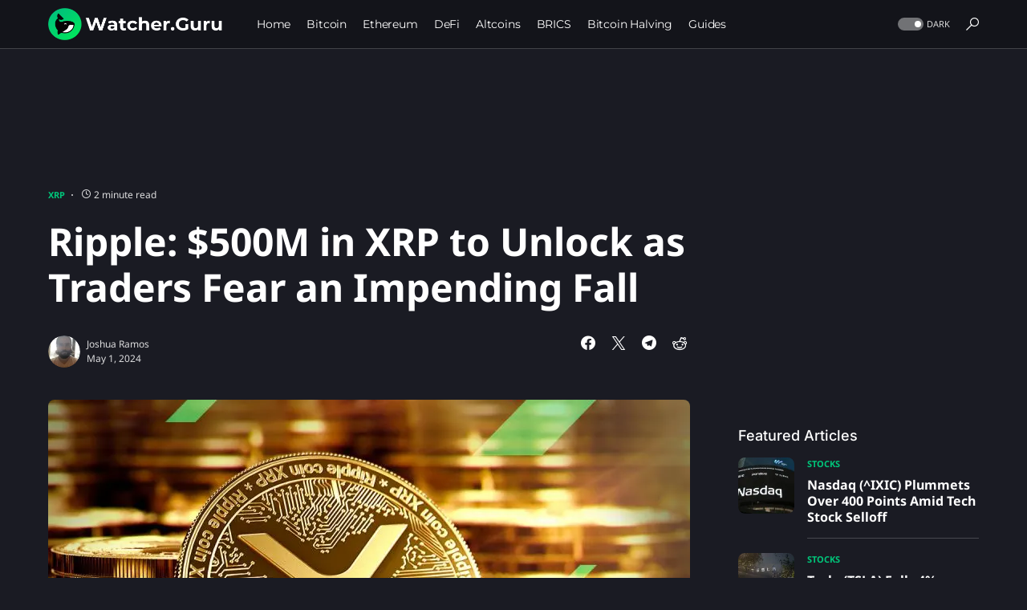

--- FILE ---
content_type: text/html; charset=UTF-8
request_url: https://watcher.guru/news/ripple-500m-in-xrp-to-unlock-as-traders-fear-an-impending-fall
body_size: 24441
content:
<!doctype html><html lang="en-US"><head><meta charset="UTF-8"><meta name="viewport" content="width=device-width,initial-scale=1"><link rel="profile" href="https://gmpg.org/xfn/11"><script data-cfasync="false" data-no-defer="1" data-no-minify="1" data-no-optimize="1">var ewww_webp_supported=!1;function check_webp_feature(e,t){var n;t=0[0]!==t?t:function(){},ewww_webp_supported?t(ewww_webp_supported):((n=new Image).onload=function(){ewww_webp_supported=0<n.width&&0<n.height,t&&t(ewww_webp_supported)},n.onerror=function(){t&&t(!1)},n.src="data:image/webp;base64,"+{alpha:"UklGRkoAAABXRUJQVlA4WAoAAAAQAAAAAAAAAAAAQUxQSAwAAAARBxAR/Q9ERP8DAABWUDggGAAAABQBAJ0BKgEAAQAAAP4AAA3AAP7mtQAAAA=="}[e])}check_webp_feature("alpha")</script><script data-cfasync="false" data-no-defer="1" data-no-minify="1" data-no-optimize="1">var Arrive=function(e,t){"use strict";if(e.MutationObserver&&"undefined"!=typeof HTMLElement){var r,l,u=0,n=(l=HTMLElement.prototype.matches||HTMLElement.prototype.webkitMatchesSelector||HTMLElement.prototype.mozMatchesSelector||HTMLElement.prototype.msMatchesSelector,{matchesSelector:function(e,t){return e instanceof HTMLElement&&l.call(e,t)},addMethod:function(e,t,n){var s=e[t];e[t]=function(){return n.length==arguments.length?n.apply(this,arguments):"function"==typeof s?s.apply(this,arguments):0[0]}},callCallbacks:function(e,t){t&&t.options.onceOnly&&1==t.firedElems.length&&(e=[e[0]]);for(var n,s=0;n=e[s];s++)n&&n.callback&&n.callback.call(n.elem,n.elem);t&&t.options.onceOnly&&1==t.firedElems.length&&t.me.unbindEventWithSelectorAndCallback.call(t.target,t.selector,t.callback)},checkChildNodesRecursively:function(e,t,s,o){for(var i,a=0;i=e[a];a++)s(i,t,o)&&o.push({callback:t.callback,elem:i}),0<i.childNodes.length&&n.checkChildNodesRecursively(i.childNodes,t,s,o)},mergeArrays:function(e,t){var n,s={};for(n in e)e.hasOwnProperty(n)&&(s[n]=e[n]);for(n in t)t.hasOwnProperty(n)&&(s[n]=t[n]);return s},toElementsArray:function(t){return t=0[0]!==t&&("number"!=typeof t.length||t===e)?[t]:t}}),h=(i.prototype.addEvent=function(e,t,n,s){return s={target:e,selector:t,options:n,callback:s,firedElems:[]},this._beforeAdding&&this._beforeAdding(s),this._eventsBucket.push(s),s},i.prototype.removeEvent=function(e){for(var t,n=this._eventsBucket.length-1;t=this._eventsBucket[n];n--)e(t)&&(this._beforeRemoving&&this._beforeRemoving(t),(t=this._eventsBucket.splice(n,1))&&t.length&&(t[0].callback=null))},i.prototype.beforeAdding=function(e){this._beforeAdding=e},i.prototype.beforeRemoving=function(e){this._beforeRemoving=e},i),d=function(s,o){var i=new h,a=this,r={fireOnAttributesModification:!1};return i.beforeAdding(function(t){n=t.target,n!==e.document&&n!==e||(n=document.getElementsByTagName("html")[0]);var n,i=new MutationObserver(function(e){o.call(this,e,t)}),r=s(t.options);i.observe(n,r),t.observer=i,t.me=a}),i.beforeRemoving(function(e){e.observer.disconnect()}),this.bindEvent=function(e,t,s){t=n.mergeArrays(r,t);for(var a=n.toElementsArray(this),o=0;o<a.length;o++)i.addEvent(a[o],e,t,s)},this.unbindEvent=function(){var e=n.toElementsArray(this);i.removeEvent(function(n){for(var s=0;s<e.length;s++)if(this===t||n.target===e[s])return!0;return!1})},this.unbindEventWithSelectorOrCallback=function(e){var s=n.toElementsArray(this),o=e,a="function"==typeof e?function(e){for(var n=0;n<s.length;n++)if((this===t||e.target===s[n])&&e.callback===o)return!0;return!1}:function(n){for(var o=0;o<s.length;o++)if((this===t||n.target===s[o])&&n.selector===e)return!0;return!1};i.removeEvent(a)},this.unbindEventWithSelectorAndCallback=function(e,s){var o=n.toElementsArray(this);i.removeEvent(function(n){for(var i=0;i<o.length;i++)if((this===t||n.target===o[i])&&n.selector===e&&n.callback===s)return!0;return!1})},this},s=new function(){var i,e={fireOnAttributesModification:!1,onceOnly:!1,existing:!1};function o(e,s){return!!n.matchesSelector(e,s.selector)&&!(e._id===t&&(e._id=u++),-1!=s.firedElems.indexOf(e._id))&&(s.firedElems.push(e._id),!0)}return i=(s=new d(function(e){var t={attributes:!1,childList:!0,subtree:!0};return e.fireOnAttributesModification&&(t.attributes=!0),t},function(e,t){e.forEach(function(e){var s=e.addedNodes,a=e.target,i=[];null!==s&&0<s.length?n.checkChildNodesRecursively(s,t,o,i):"attributes"===e.type&&o(a,t)&&i.push({callback:t.callback,elem:a}),n.callCallbacks(i,t)})})).bindEvent,s.bindEvent=function(t,s,o){if(s=0[0]===o?(o=s,e):n.mergeArrays(e,s),c=n.toElementsArray(this),s.existing){for(var r,c,d,a=[],l=0;l<c.length;l++)for(d=c[l].querySelectorAll(t),r=0;r<d.length;r++)a.push({callback:o,elem:d[r]});if(s.onceOnly&&a.length)return o.call(a[0].elem,a[0].elem);setTimeout(n.callCallbacks,1,a)}i.call(this,t,s,o)},s},o=new function(){var t,e={};function s(e,t){return n.matchesSelector(e,t.selector)}return t=(o=new d(function(){return{childList:!0,subtree:!0}},function(e,t){e.forEach(function(e){var o=e.removedNodes,e=[];null!==o&&0<o.length&&n.checkChildNodesRecursively(o,t,s,e),n.callCallbacks(e,t)})})).bindEvent,o.bindEvent=function(s,o,i){o=0[0]===i?(i=o,e):n.mergeArrays(e,o),t.call(this,s,o,i)},o};return a(HTMLElement.prototype),a(NodeList.prototype),a(HTMLCollection.prototype),a(HTMLDocument.prototype),a(Window.prototype),r={},c(s,r,"unbindAllArrive"),c(o,r,"unbindAllLeave"),r}function i(){this._eventsBucket=[],this._beforeAdding=null,this._beforeRemoving=null}function c(e,t,s){n.addMethod(t,s,e.unbindEvent),n.addMethod(t,s,e.unbindEventWithSelectorOrCallback),n.addMethod(t,s,e.unbindEventWithSelectorAndCallback)}function a(e){e.arrive=s.bindEvent,c(s,e,"unbindArrive"),e.leave=o.bindEvent,c(o,e,"unbindLeave")}}(window,0[0]),ewww_webp_supported=!1;function check_webp_feature(e,t){var n;ewww_webp_supported?t(ewww_webp_supported):((n=new Image).onload=function(){ewww_webp_supported=0<n.width&&0<n.height,t(ewww_webp_supported)},n.onerror=function(){t(!1)},n.src="data:image/webp;base64,"+{alpha:"UklGRkoAAABXRUJQVlA4WAoAAAAQAAAAAAAAAAAAQUxQSAwAAAARBxAR/Q9ERP8DAABWUDggGAAAABQBAJ0BKgEAAQAAAP4AAA3AAP7mtQAAAA==",animation:"UklGRlIAAABXRUJQVlA4WAoAAAASAAAAAAAAAAAAQU5JTQYAAAD/////AABBTk1GJgAAAAAAAAAAAAAAAAAAAGQAAABWUDhMDQAAAC8AAAAQBxAREYiI/gcA"}[e])}function ewwwLoadImages(e){if(e){for(var i=document.querySelectorAll(".batch-image img, .image-wrapper a, .ngg-pro-masonry-item a, .ngg-galleria-offscreen-seo-wrapper a"),t=0,o=i.length;t<o;t++)ewwwAttr(i[t],"data-src",i[t].getAttribute("data-webp")),ewwwAttr(i[t],"data-thumbnail",i[t].getAttribute("data-webp-thumbnail"));for(var r=document.querySelectorAll("div.woocommerce-product-gallery__image"),t=0,o=r.length;t<o;t++)ewwwAttr(r[t],"data-thumb",r[t].getAttribute("data-webp-thumb"))}for(var a=document.querySelectorAll("video"),t=0,o=a.length;t<o;t++)ewwwAttr(a[t],"poster",e?a[t].getAttribute("data-poster-webp"):a[t].getAttribute("data-poster-image"));for(var c,s=document.querySelectorAll("img.ewww_webp_lazy_load"),t=0,o=s.length;t<o;t++)e&&(ewwwAttr(s[t],"data-lazy-srcset",s[t].getAttribute("data-lazy-srcset-webp")),ewwwAttr(s[t],"data-srcset",s[t].getAttribute("data-srcset-webp")),ewwwAttr(s[t],"data-lazy-src",s[t].getAttribute("data-lazy-src-webp")),ewwwAttr(s[t],"data-src",s[t].getAttribute("data-src-webp")),ewwwAttr(s[t],"data-orig-file",s[t].getAttribute("data-webp-orig-file")),ewwwAttr(s[t],"data-medium-file",s[t].getAttribute("data-webp-medium-file")),ewwwAttr(s[t],"data-large-file",s[t].getAttribute("data-webp-large-file")),null!=(c=s[t].getAttribute("srcset"))&&!1!==c&&c.includes("R0lGOD")&&ewwwAttr(s[t],"src",s[t].getAttribute("data-lazy-src-webp"))),s[t].className=s[t].className.replace(/\bewww_webp_lazy_load\b/,"");for(var n=document.querySelectorAll(".ewww_webp"),t=0,o=n.length;t<o;t++)e?(ewwwAttr(n[t],"srcset",n[t].getAttribute("data-srcset-webp")),ewwwAttr(n[t],"src",n[t].getAttribute("data-src-webp")),ewwwAttr(n[t],"data-orig-file",n[t].getAttribute("data-webp-orig-file")),ewwwAttr(n[t],"data-medium-file",n[t].getAttribute("data-webp-medium-file")),ewwwAttr(n[t],"data-large-file",n[t].getAttribute("data-webp-large-file")),ewwwAttr(n[t],"data-large_image",n[t].getAttribute("data-webp-large_image")),ewwwAttr(n[t],"data-src",n[t].getAttribute("data-webp-src"))):(ewwwAttr(n[t],"srcset",n[t].getAttribute("data-srcset-img")),ewwwAttr(n[t],"src",n[t].getAttribute("data-src-img"))),n[t].className=n[t].className.replace(/\bewww_webp\b/,"ewww_webp_loaded");window.jQuery&&jQuery.fn.isotope&&jQuery.fn.imagesLoaded&&(jQuery(".fusion-posts-container-infinite").imagesLoaded(function(){jQuery(".fusion-posts-container-infinite").hasClass("isotope")&&jQuery(".fusion-posts-container-infinite").isotope()}),jQuery(".fusion-portfolio:not(.fusion-recent-works) .fusion-portfolio-wrapper").imagesLoaded(function(){jQuery(".fusion-portfolio:not(.fusion-recent-works) .fusion-portfolio-wrapper").isotope()}))}function ewwwWebPInit(e){ewwwLoadImages(e),ewwwNggLoadGalleries(e),document.arrive(".ewww_webp",function(){ewwwLoadImages(e)}),document.arrive(".ewww_webp_lazy_load",function(){ewwwLoadImages(e)}),document.arrive("videos",function(){ewwwLoadImages(e)}),"loading"==document.readyState?document.addEventListener("DOMContentLoaded",ewwwJSONParserInit):("undefined"!=typeof galleries&&ewwwNggParseGalleries(e),ewwwWooParseVariations(e))}function ewwwAttr(e,t,n){n!=null&&!1!==n&&e.setAttribute(t,n)}function ewwwJSONParserInit(){"undefined"!=typeof galleries&&check_webp_feature("alpha",ewwwNggParseGalleries),check_webp_feature("alpha",ewwwWooParseVariations)}function ewwwWooParseVariations(e){if(e)for(var t,n,s,i=document.querySelectorAll("form.variations_form"),o=0,a=i.length;o<a;o++){t=i[o].getAttribute("data-product_variations"),s=!1;try{for(n in t=JSON.parse(t))0[0]!==t[n]&&0[0]!==t[n].image&&(0[0]!==t[n].image.src_webp&&(t[n].image.src=t[n].image.src_webp,s=!0),0[0]!==t[n].image.srcset_webp&&(t[n].image.srcset=t[n].image.srcset_webp,s=!0),0[0]!==t[n].image.full_src_webp&&(t[n].image.full_src=t[n].image.full_src_webp,s=!0),0[0]!==t[n].image.gallery_thumbnail_src_webp&&(t[n].image.gallery_thumbnail_src=t[n].image.gallery_thumbnail_src_webp,s=!0),0[0]!==t[n].image.thumb_src_webp&&(t[n].image.thumb_src=t[n].image.thumb_src_webp,s=!0));s&&ewwwAttr(i[o],"data-product_variations",JSON.stringify(t))}catch(e){}}}function ewwwNggParseGalleries(e){if(e)for(t in galleries){var t,n=galleries[t];galleries[t].images_list=ewwwNggParseImageList(n.images_list)}}function ewwwNggLoadGalleries(e){e&&document.addEventListener("ngg.galleria.themeadded",function(){window.ngg_galleria._create_backup=window.ngg_galleria.create,window.ngg_galleria.create=function(e,t){var n=$(e).data("id");return galleries["gallery_"+n].images_list=ewwwNggParseImageList(galleries["gallery_"+n].images_list),window.ngg_galleria._create_backup(e,t)}})}function ewwwNggParseImageList(e){for(n in e){var n,s,o,t=e[n];if(0[0]!==t["image-webp"]&&(e[n].image=t["image-webp"],delete e[n]["image-webp"]),0[0]!==t["thumb-webp"]&&(e[n].thumb=t["thumb-webp"],delete e[n]["thumb-webp"]),0[0]!==t.full_image_webp&&(e[n].full_image=t.full_image_webp,delete e[n].full_image_webp),0[0]!==t.srcsets)for(s in t.srcsets)nggSrcset=t.srcsets[s],0[0]!==t.srcsets[s+"-webp"]&&(e[n].srcsets[s]=t.srcsets[s+"-webp"],delete e[n].srcsets[s+"-webp"]);if(0[0]!==t.full_srcsets)for(o in t.full_srcsets)nggFSrcset=t.full_srcsets[o],0[0]!==t.full_srcsets[o+"-webp"]&&(e[n].full_srcsets[o]=t.full_srcsets[o+"-webp"],delete e[n].full_srcsets[o+"-webp"])}return e}check_webp_feature("alpha",ewwwWebPInit)</script><meta name='robots' content='index, follow, max-image-preview:large, max-snippet:-1, max-video-preview:-1'><style>img:is([sizes=auto i],[sizes^="auto," i]){contain-intrinsic-size:3e3px 1500px}</style><title>Ripple: $500M in XRP to Unlock as Traders Fear an Impending Fall</title><meta name="description" content="Amid an overarching correction for the market, Ripple is set to unlock $500 million in XRP as traders fear an impending fall"><link rel="canonical" href="https://watcher.guru/news/ripple-500m-in-xrp-to-unlock-as-traders-fear-an-impending-fall"><meta property="og:locale" content="en_US"><meta property="og:type" content="article"><meta property="og:title" content="Ripple: $500M in XRP to Unlock as Traders Fear an Impending Fall"><meta property="og:description" content="Amid an overarching correction for the market, Ripple is set to unlock $500 million in XRP as traders fear an impending fall"><meta property="og:url" content="https://watcher.guru/news/ripple-500m-in-xrp-to-unlock-as-traders-fear-an-impending-fall"><meta property="og:site_name" content="Watcher Guru"><meta property="article:publisher" content="https://www.facebook.com/WatcherGuru/"><meta property="article:published_time" content="2024-05-01T20:00:00+00:00"><meta property="og:image" content="https://watcher.guru/news/wp-content/uploads/2024/04/xrp_0.jpg"><meta property="og:image:width" content="1200"><meta property="og:image:height" content="800"><meta property="og:image:type" content="image/jpeg"><meta name="author" content="Joshua Ramos"><meta name="twitter:card" content="summary_large_image"><meta name="twitter:creator" content="@WatcherGuru"><meta name="twitter:site" content="@WatcherGuru"><meta name="twitter:label1" content="Written by"><meta name="twitter:data1" content="Joshua Ramos"><meta name="twitter:label2" content="Est. reading time"><meta name="twitter:data2" content="3 minutes"><script type="application/ld+json" class="yoast-schema-graph">{"@context":"https://schema.org","@graph":[{"@type":"NewsArticle","@id":"https://watcher.guru/news/ripple-500m-in-xrp-to-unlock-as-traders-fear-an-impending-fall#article","isPartOf":{"@id":"https://watcher.guru/news/ripple-500m-in-xrp-to-unlock-as-traders-fear-an-impending-fall"},"author":{"name":"Joshua Ramos","@id":"https://watcher.guru/news/#/schema/person/32046822538a45ca29824475a644857a"},"headline":"Ripple: $500M in XRP to Unlock as Traders Fear an Impending Fall","datePublished":"2024-05-01T20:00:00+00:00","mainEntityOfPage":{"@id":"https://watcher.guru/news/ripple-500m-in-xrp-to-unlock-as-traders-fear-an-impending-fall"},"wordCount":368,"publisher":{"@id":"https://watcher.guru/news/#organization"},"image":{"@id":"https://watcher.guru/news/ripple-500m-in-xrp-to-unlock-as-traders-fear-an-impending-fall#primaryimage"},"thumbnailUrl":"https://watcher.guru/news/wp-content/uploads/2024/04/xrp_0.jpg","keywords":["ripple xrp"],"articleSection":["XRP"],"inLanguage":"en-US"},{"@type":"WebPage","@id":"https://watcher.guru/news/ripple-500m-in-xrp-to-unlock-as-traders-fear-an-impending-fall","url":"https://watcher.guru/news/ripple-500m-in-xrp-to-unlock-as-traders-fear-an-impending-fall","name":"Ripple: $500M in XRP to Unlock as Traders Fear an Impending Fall","isPartOf":{"@id":"https://watcher.guru/news/#website"},"primaryImageOfPage":{"@id":"https://watcher.guru/news/ripple-500m-in-xrp-to-unlock-as-traders-fear-an-impending-fall#primaryimage"},"image":{"@id":"https://watcher.guru/news/ripple-500m-in-xrp-to-unlock-as-traders-fear-an-impending-fall#primaryimage"},"thumbnailUrl":"https://watcher.guru/news/wp-content/uploads/2024/04/xrp_0.jpg","datePublished":"2024-05-01T20:00:00+00:00","description":"Amid an overarching correction for the market, Ripple is set to unlock $500 million in XRP as traders fear an impending fall","breadcrumb":{"@id":"https://watcher.guru/news/ripple-500m-in-xrp-to-unlock-as-traders-fear-an-impending-fall#breadcrumb"},"inLanguage":"en-US","potentialAction":[{"@type":"ReadAction","target":["https://watcher.guru/news/ripple-500m-in-xrp-to-unlock-as-traders-fear-an-impending-fall"]}]},{"@type":"ImageObject","inLanguage":"en-US","@id":"https://watcher.guru/news/ripple-500m-in-xrp-to-unlock-as-traders-fear-an-impending-fall#primaryimage","url":"https://watcher.guru/news/wp-content/uploads/2024/04/xrp_0.jpg","contentUrl":"https://watcher.guru/news/wp-content/uploads/2024/04/xrp_0.jpg","width":1200,"height":800,"caption":"Source - StormGain"},{"@type":"BreadcrumbList","@id":"https://watcher.guru/news/ripple-500m-in-xrp-to-unlock-as-traders-fear-an-impending-fall#breadcrumb","itemListElement":[{"@type":"ListItem","position":1,"name":"Home","item":"https://watcher.guru/news/"},{"@type":"ListItem","position":2,"name":"Ripple: $500M in XRP to Unlock as Traders Fear an Impending Fall"}]},{"@type":"WebSite","@id":"https://watcher.guru/news/#website","url":"https://watcher.guru/news/","name":"Watcher Guru","description":"Watcher Guru News","publisher":{"@id":"https://watcher.guru/news/#organization"},"potentialAction":[{"@type":"SearchAction","target":{"@type":"EntryPoint","urlTemplate":"https://watcher.guru/news/?s={search_term_string}"},"query-input":{"@type":"PropertyValueSpecification","valueRequired":true,"valueName":"search_term_string"}}],"inLanguage":"en-US"},{"@type":"Organization","@id":"https://watcher.guru/news/#organization","name":"Watcher Guru","url":"https://watcher.guru/news/","logo":{"@type":"ImageObject","inLanguage":"en-US","@id":"https://watcher.guru/news/#/schema/logo/image/","url":"https://watcher.guru/news/wp-content/uploads/2022/07/logo_1024x1024.png","contentUrl":"https://watcher.guru/news/wp-content/uploads/2022/07/logo_1024x1024.png","width":1022,"height":1024,"caption":"Watcher Guru"},"image":{"@id":"https://watcher.guru/news/#/schema/logo/image/"},"sameAs":["https://www.facebook.com/WatcherGuru/","https://x.com/WatcherGuru","https://mastodon.social/@watcherguru","https://www.instagram.com/watcher.guru/","https://www.youtube.com/c/WatcherGuru","https://www.tiktok.com/@watcherguru","https://t.me/watcherguru","https://discord.com/invite/watcherguru","https://t.me/watcherguruchat","https://www.linkedin.com/company/watcherguru"],"email":"contact@watcher.guru","legalName":"Watcher Guru Inc."},{"@type":"Person","@id":"https://watcher.guru/news/#/schema/person/32046822538a45ca29824475a644857a","name":"Joshua Ramos","image":{"@type":"ImageObject","inLanguage":"en-US","@id":"https://watcher.guru/news/#/schema/person/image/","url":"https://watcher.guru/news/wp-content/uploads/2022/11/josh-110x110.jpeg","contentUrl":"https://watcher.guru/news/wp-content/uploads/2022/11/josh-110x110.jpeg","caption":"Joshua Ramos"},"url":"https://watcher.guru/news/author/joshua"}]}</script><link rel='dns-prefetch' href='//www.googletagmanager.com'><link rel="alternate" type="application/rss+xml" title="Watcher Guru &#187; Feed" href="https://watcher.guru/news/feed"><link rel="preload" href="https://watcher.guru/news/wp-content/plugins/canvas/assets/fonts/canvas-icons.woff" as="font" type="font/woff" crossorigin><link rel='stylesheet' id='canvas-css' href='https://watcher.guru/news/wp-content/plugins/canvas/assets/css/canvas.css?ver=2.5.1' media='all'><link rel='alternate stylesheet' id='powerkit-icons-css' href='https://watcher.guru/news/wp-content/plugins/powerkit/assets/fonts/powerkit-icons.woff?ver=3.0.2' as='font' type='font/wof' crossorigin><link rel='stylesheet' id='powerkit-css' href='https://watcher.guru/news/wp-content/plugins/powerkit/assets/css/powerkit.css?ver=3.0.2' media='all'><link rel='stylesheet' id='wp-block-library-css' href='https://watcher.guru/news/wp-includes/css/dist/block-library/style.min.css?ver=6.8.3' media='all'><style id='classic-theme-styles-inline-css'>/*!This file is auto-generated*/.wp-block-button__link{color:#fff;background-color:#32373c;border-radius:9999px;box-shadow:none;text-decoration:none;padding:calc(.667em + 2px)calc(1.333em + 2px);font-size:1.125em}.wp-block-file__button{background:#32373c;color:#fff;text-decoration:none}</style><link rel='stylesheet' id='quads-style-css-css' href='https://watcher.guru/news/wp-content/plugins/quick-adsense-reloaded/includes/gutenberg/dist/blocks.style.build.css?ver=2.0.94.1' media='all'><link rel='stylesheet' id='canvas-block-alert-style-css' href='https://watcher.guru/news/wp-content/plugins/canvas/components/basic-elements/block-alert/block.css?ver=1750157168' media='all'><link rel='stylesheet' id='canvas-block-progress-style-css' href='https://watcher.guru/news/wp-content/plugins/canvas/components/basic-elements/block-progress/block.css?ver=1750157168' media='all'><link rel='stylesheet' id='canvas-block-collapsibles-style-css' href='https://watcher.guru/news/wp-content/plugins/canvas/components/basic-elements/block-collapsibles/block.css?ver=1750157168' media='all'><link rel='stylesheet' id='canvas-block-tabs-style-css' href='https://watcher.guru/news/wp-content/plugins/canvas/components/basic-elements/block-tabs/block.css?ver=1750157168' media='all'><link rel='stylesheet' id='canvas-block-section-heading-style-css' href='https://watcher.guru/news/wp-content/plugins/canvas/components/basic-elements/block-section-heading/block.css?ver=1750157168' media='all'><link rel='stylesheet' id='canvas-block-row-style-css' href='https://watcher.guru/news/wp-content/plugins/canvas/components/layout-blocks/block-row/block-row.css?ver=1750157168' media='all'><link rel='stylesheet' id='canvas-justified-gallery-block-style-css' href='https://watcher.guru/news/wp-content/plugins/canvas/components/justified-gallery/block/block-justified-gallery.css?ver=1750157168' media='all'><link rel='stylesheet' id='canvas-slider-gallery-block-style-css' href='https://watcher.guru/news/wp-content/plugins/canvas/components/slider-gallery/block/block-slider-gallery.css?ver=1750157168' media='all'><link rel='stylesheet' id='canvas-block-posts-sidebar-css' href='https://watcher.guru/news/wp-content/plugins/canvas/components/posts/block-posts-sidebar/block-posts-sidebar.css?ver=1750157168' media='all'><style id='global-styles-inline-css'>:root{--wp--preset--aspect-ratio--square:1;--wp--preset--aspect-ratio--4-3:4/3;--wp--preset--aspect-ratio--3-4:3/4;--wp--preset--aspect-ratio--3-2:3/2;--wp--preset--aspect-ratio--2-3:2/3;--wp--preset--aspect-ratio--16-9:16/9;--wp--preset--aspect-ratio--9-16:9/16;--wp--preset--color--black:#000000;--wp--preset--color--cyan-bluish-gray:#abb8c3;--wp--preset--color--white:#FFFFFF;--wp--preset--color--pale-pink:#f78da7;--wp--preset--color--vivid-red:#cf2e2e;--wp--preset--color--luminous-vivid-orange:#ff6900;--wp--preset--color--luminous-vivid-amber:#fcb900;--wp--preset--color--light-green-cyan:#7bdcb5;--wp--preset--color--vivid-green-cyan:#00d084;--wp--preset--color--pale-cyan-blue:#8ed1fc;--wp--preset--color--vivid-cyan-blue:#0693e3;--wp--preset--color--vivid-purple:#9b51e0;--wp--preset--color--blue:#59BACC;--wp--preset--color--green:#58AD69;--wp--preset--color--orange:#FFBC49;--wp--preset--color--red:#e32c26;--wp--preset--color--gray-50:#f8f9fa;--wp--preset--color--gray-100:#f8f9fb;--wp--preset--color--gray-200:#e9ecef;--wp--preset--color--secondary:#818181;--wp--preset--gradient--vivid-cyan-blue-to-vivid-purple:linear-gradient(135deg,rgba(6,147,227,1) 0%,rgb(155,81,224) 100%);--wp--preset--gradient--light-green-cyan-to-vivid-green-cyan:linear-gradient(135deg,rgb(122,220,180) 0%,rgb(0,208,130) 100%);--wp--preset--gradient--luminous-vivid-amber-to-luminous-vivid-orange:linear-gradient(135deg,rgba(252,185,0,1) 0%,rgba(255,105,0,1) 100%);--wp--preset--gradient--luminous-vivid-orange-to-vivid-red:linear-gradient(135deg,rgba(255,105,0,1) 0%,rgb(207,46,46) 100%);--wp--preset--gradient--very-light-gray-to-cyan-bluish-gray:linear-gradient(135deg,rgb(238,238,238) 0%,rgb(169,184,195) 100%);--wp--preset--gradient--cool-to-warm-spectrum:linear-gradient(135deg,rgb(74,234,220) 0%,rgb(151,120,209) 20%,rgb(207,42,186) 40%,rgb(238,44,130) 60%,rgb(251,105,98) 80%,rgb(254,248,76) 100%);--wp--preset--gradient--blush-light-purple:linear-gradient(135deg,rgb(255,206,236) 0%,rgb(152,150,240) 100%);--wp--preset--gradient--blush-bordeaux:linear-gradient(135deg,rgb(254,205,165) 0%,rgb(254,45,45) 50%,rgb(107,0,62) 100%);--wp--preset--gradient--luminous-dusk:linear-gradient(135deg,rgb(255,203,112) 0%,rgb(199,81,192) 50%,rgb(65,88,208) 100%);--wp--preset--gradient--pale-ocean:linear-gradient(135deg,rgb(255,245,203) 0%,rgb(182,227,212) 50%,rgb(51,167,181) 100%);--wp--preset--gradient--electric-grass:linear-gradient(135deg,rgb(202,248,128) 0%,rgb(113,206,126) 100%);--wp--preset--gradient--midnight:linear-gradient(135deg,rgb(2,3,129) 0%,rgb(40,116,252) 100%);--wp--preset--font-size--small:13px;--wp--preset--font-size--medium:20px;--wp--preset--font-size--large:36px;--wp--preset--font-size--x-large:42px;--wp--preset--spacing--20:0.44rem;--wp--preset--spacing--30:0.67rem;--wp--preset--spacing--40:1rem;--wp--preset--spacing--50:1.5rem;--wp--preset--spacing--60:2.25rem;--wp--preset--spacing--70:3.38rem;--wp--preset--spacing--80:5.06rem;--wp--preset--shadow--natural:6px 6px 9px rgba(0, 0, 0, 0.2);--wp--preset--shadow--deep:12px 12px 50px rgba(0, 0, 0, 0.4);--wp--preset--shadow--sharp:6px 6px 0px rgba(0, 0, 0, 0.2);--wp--preset--shadow--outlined:6px 6px 0px -3px rgba(255, 255, 255, 1), 6px 6px rgba(0, 0, 0, 1);--wp--preset--shadow--crisp:6px 6px 0px rgba(0, 0, 0, 1)}:where(.is-layout-flex){gap:.5em}:where(.is-layout-grid){gap:.5em}body .is-layout-flex{display:flex}.is-layout-flex{flex-wrap:wrap;align-items:center}.is-layout-flex>:is(*,div){margin:0}body .is-layout-grid{display:grid}.is-layout-grid>:is(*,div){margin:0}:where(.wp-block-columns.is-layout-flex){gap:2em}:where(.wp-block-columns.is-layout-grid){gap:2em}:where(.wp-block-post-template.is-layout-flex){gap:1.25em}:where(.wp-block-post-template.is-layout-grid){gap:1.25em}.has-black-color{color:var(--wp--preset--color--black)!important}.has-cyan-bluish-gray-color{color:var(--wp--preset--color--cyan-bluish-gray)!important}.has-white-color{color:var(--wp--preset--color--white)!important}.has-pale-pink-color{color:var(--wp--preset--color--pale-pink)!important}.has-vivid-red-color{color:var(--wp--preset--color--vivid-red)!important}.has-luminous-vivid-orange-color{color:var(--wp--preset--color--luminous-vivid-orange)!important}.has-luminous-vivid-amber-color{color:var(--wp--preset--color--luminous-vivid-amber)!important}.has-light-green-cyan-color{color:var(--wp--preset--color--light-green-cyan)!important}.has-vivid-green-cyan-color{color:var(--wp--preset--color--vivid-green-cyan)!important}.has-pale-cyan-blue-color{color:var(--wp--preset--color--pale-cyan-blue)!important}.has-vivid-cyan-blue-color{color:var(--wp--preset--color--vivid-cyan-blue)!important}.has-vivid-purple-color{color:var(--wp--preset--color--vivid-purple)!important}.has-black-background-color{background-color:var(--wp--preset--color--black)!important}.has-cyan-bluish-gray-background-color{background-color:var(--wp--preset--color--cyan-bluish-gray)!important}.has-white-background-color{background-color:var(--wp--preset--color--white)!important}.has-pale-pink-background-color{background-color:var(--wp--preset--color--pale-pink)!important}.has-vivid-red-background-color{background-color:var(--wp--preset--color--vivid-red)!important}.has-luminous-vivid-orange-background-color{background-color:var(--wp--preset--color--luminous-vivid-orange)!important}.has-luminous-vivid-amber-background-color{background-color:var(--wp--preset--color--luminous-vivid-amber)!important}.has-light-green-cyan-background-color{background-color:var(--wp--preset--color--light-green-cyan)!important}.has-vivid-green-cyan-background-color{background-color:var(--wp--preset--color--vivid-green-cyan)!important}.has-pale-cyan-blue-background-color{background-color:var(--wp--preset--color--pale-cyan-blue)!important}.has-vivid-cyan-blue-background-color{background-color:var(--wp--preset--color--vivid-cyan-blue)!important}.has-vivid-purple-background-color{background-color:var(--wp--preset--color--vivid-purple)!important}.has-black-border-color{border-color:var(--wp--preset--color--black)!important}.has-cyan-bluish-gray-border-color{border-color:var(--wp--preset--color--cyan-bluish-gray)!important}.has-white-border-color{border-color:var(--wp--preset--color--white)!important}.has-pale-pink-border-color{border-color:var(--wp--preset--color--pale-pink)!important}.has-vivid-red-border-color{border-color:var(--wp--preset--color--vivid-red)!important}.has-luminous-vivid-orange-border-color{border-color:var(--wp--preset--color--luminous-vivid-orange)!important}.has-luminous-vivid-amber-border-color{border-color:var(--wp--preset--color--luminous-vivid-amber)!important}.has-light-green-cyan-border-color{border-color:var(--wp--preset--color--light-green-cyan)!important}.has-vivid-green-cyan-border-color{border-color:var(--wp--preset--color--vivid-green-cyan)!important}.has-pale-cyan-blue-border-color{border-color:var(--wp--preset--color--pale-cyan-blue)!important}.has-vivid-cyan-blue-border-color{border-color:var(--wp--preset--color--vivid-cyan-blue)!important}.has-vivid-purple-border-color{border-color:var(--wp--preset--color--vivid-purple)!important}.has-vivid-cyan-blue-to-vivid-purple-gradient-background{background:var(--wp--preset--gradient--vivid-cyan-blue-to-vivid-purple)!important}.has-light-green-cyan-to-vivid-green-cyan-gradient-background{background:var(--wp--preset--gradient--light-green-cyan-to-vivid-green-cyan)!important}.has-luminous-vivid-amber-to-luminous-vivid-orange-gradient-background{background:var(--wp--preset--gradient--luminous-vivid-amber-to-luminous-vivid-orange)!important}.has-luminous-vivid-orange-to-vivid-red-gradient-background{background:var(--wp--preset--gradient--luminous-vivid-orange-to-vivid-red)!important}.has-very-light-gray-to-cyan-bluish-gray-gradient-background{background:var(--wp--preset--gradient--very-light-gray-to-cyan-bluish-gray)!important}.has-cool-to-warm-spectrum-gradient-background{background:var(--wp--preset--gradient--cool-to-warm-spectrum)!important}.has-blush-light-purple-gradient-background{background:var(--wp--preset--gradient--blush-light-purple)!important}.has-blush-bordeaux-gradient-background{background:var(--wp--preset--gradient--blush-bordeaux)!important}.has-luminous-dusk-gradient-background{background:var(--wp--preset--gradient--luminous-dusk)!important}.has-pale-ocean-gradient-background{background:var(--wp--preset--gradient--pale-ocean)!important}.has-electric-grass-gradient-background{background:var(--wp--preset--gradient--electric-grass)!important}.has-midnight-gradient-background{background:var(--wp--preset--gradient--midnight)!important}.has-small-font-size{font-size:var(--wp--preset--font-size--small)!important}.has-medium-font-size{font-size:var(--wp--preset--font-size--medium)!important}.has-large-font-size{font-size:var(--wp--preset--font-size--large)!important}.has-x-large-font-size{font-size:var(--wp--preset--font-size--x-large)!important}:where(.wp-block-post-template.is-layout-flex){gap:1.25em}:where(.wp-block-post-template.is-layout-grid){gap:1.25em}:where(.wp-block-columns.is-layout-flex){gap:2em}:where(.wp-block-columns.is-layout-grid){gap:2em}:root :where(.wp-block-pullquote){font-size:1.5em;line-height:1.6}</style><link rel='stylesheet' id='canvas-block-heading-style-css' href='https://watcher.guru/news/wp-content/plugins/canvas/components/content-formatting/block-heading/block.css?ver=1750157168' media='all'><link rel='stylesheet' id='canvas-block-list-style-css' href='https://watcher.guru/news/wp-content/plugins/canvas/components/content-formatting/block-list/block.css?ver=1750157168' media='all'><link rel='stylesheet' id='canvas-block-paragraph-style-css' href='https://watcher.guru/news/wp-content/plugins/canvas/components/content-formatting/block-paragraph/block.css?ver=1750157168' media='all'><link rel='stylesheet' id='canvas-block-separator-style-css' href='https://watcher.guru/news/wp-content/plugins/canvas/components/content-formatting/block-separator/block.css?ver=1750157168' media='all'><link rel='stylesheet' id='canvas-block-group-style-css' href='https://watcher.guru/news/wp-content/plugins/canvas/components/basic-elements/block-group/block.css?ver=1750157168' media='all'><link rel='stylesheet' id='canvas-block-cover-style-css' href='https://watcher.guru/news/wp-content/plugins/canvas/components/basic-elements/block-cover/block.css?ver=1750157168' media='all'><link rel='stylesheet' id='gn-frontend-gnfollow-style-css' href='https://watcher.guru/news/wp-content/plugins/gn-publisher/assets/css/gn-frontend-gnfollow.min.css?ver=1.5.24' media='all'><link rel='stylesheet' id='powerkit-basic-elements-css' href='https://watcher.guru/news/wp-content/plugins/powerkit/modules/basic-elements/public/css/public-powerkit-basic-elements.css?ver=3.0.2' media='screen'><link rel='stylesheet' id='powerkit-coming-soon-css' href='https://watcher.guru/news/wp-content/plugins/powerkit/modules/coming-soon/public/css/public-powerkit-coming-soon.css?ver=3.0.2' media='all'><link rel='stylesheet' id='powerkit-content-formatting-css' href='https://watcher.guru/news/wp-content/plugins/powerkit/modules/content-formatting/public/css/public-powerkit-content-formatting.css?ver=3.0.2' media='all'><link rel='stylesheet' id='powerkit-featured-categories-css' href='https://watcher.guru/news/wp-content/plugins/powerkit/modules/featured-categories/public/css/public-powerkit-featured-categories.css?ver=3.0.2' media='all'><link rel='stylesheet' id='powerkit-inline-posts-css' href='https://watcher.guru/news/wp-content/plugins/powerkit/modules/inline-posts/public/css/public-powerkit-inline-posts.css?ver=3.0.2' media='all'><link rel='stylesheet' id='glightbox-css' href='https://watcher.guru/news/wp-content/plugins/powerkit/modules/lightbox/public/css/glightbox.min.css?ver=3.0.2' media='all'><link rel='stylesheet' id='powerkit-lightbox-css' href='https://watcher.guru/news/wp-content/plugins/powerkit/modules/lightbox/public/css/public-powerkit-lightbox.css?ver=3.0.2' media='all'><link rel='stylesheet' id='powerkit-opt-in-forms-css' href='https://watcher.guru/news/wp-content/plugins/powerkit/modules/opt-in-forms/public/css/public-powerkit-opt-in-forms.css?ver=3.0.2' media='all'><link rel='stylesheet' id='powerkit-widget-posts-css' href='https://watcher.guru/news/wp-content/plugins/powerkit/modules/posts/public/css/public-powerkit-widget-posts.css?ver=3.0.2' media='all'><link rel='stylesheet' id='powerkit-scroll-to-top-css' href='https://watcher.guru/news/wp-content/plugins/powerkit/modules/scroll-to-top/public/css/public-powerkit-scroll-to-top.css?ver=3.0.2' media='all'><link rel='stylesheet' id='powerkit-share-buttons-css' href='https://watcher.guru/news/wp-content/plugins/powerkit/modules/share-buttons/public/css/public-powerkit-share-buttons.css?ver=3.0.2' media='all'><link rel='stylesheet' id='powerkit-widget-about-css' href='https://watcher.guru/news/wp-content/plugins/powerkit/modules/widget-about/public/css/public-powerkit-widget-about.css?ver=3.0.2' media='all'><link rel='stylesheet' id='csco-styles-css' href='https://watcher.guru/news/wp-content/themes/networker/style.css?ver=6.8.3' media='all'><style id='csco-styles-inline-css'>:root{--social-links-label:"CONNECT"}.searchwp-live-search-no-min-chars:after{content:"Continue typing"}</style><link rel='stylesheet' id='searchwp-forms-css' href='https://watcher.guru/news/wp-content/plugins/searchwp-live-ajax-search/assets/styles/frontend/search-forms.min.css?ver=1.8.6' media='all'><link rel='stylesheet' id='searchwp-live-search-css' href='https://watcher.guru/news/wp-content/plugins/searchwp-live-ajax-search/assets/styles/style.min.css?ver=1.8.6' media='all'><style id='searchwp-live-search-inline-css'>.searchwp-live-search-result .searchwp-live-search-result--title a{font-size:16px}.searchwp-live-search-result .searchwp-live-search-result--price{font-size:14px}.searchwp-live-search-result .searchwp-live-search-result--add-to-cart .button{font-size:14px}</style><style id='quads-styles-inline-css'>.quads-location ins.adsbygoogle{background:0 0!important}.quads-location .quads_rotator_img{opacity:1!important}.quads.quads_ad_container{display:grid;grid-template-columns:auto;grid-gap:10px;padding:10px}.grid_image{animation:fadeIn .5s;-webkit-animation:fadeIn .5s;-moz-animation:fadeIn .5s;-o-animation:fadeIn .5s;-ms-animation:fadeIn .5s}.quads-ad-label{font-size:12px;text-align:center;color:#333}.quads_click_impression{display:none}.quads-location,.quads-ads-space{max-width:100%}@media only screen and (max-width:480px){.quads-ads-space,.penci-builder-element .quads-ads-space{max-width:340px}}</style><script src="https://watcher.guru/news/wp-includes/js/jquery/jquery.min.js?ver=3.7.1" id="jquery-core-js"></script><script src="https://watcher.guru/news/wp-includes/js/jquery/jquery-migrate.min.js?ver=3.4.1" id="jquery-migrate-js"></script><link rel="alternate" title="oEmbed (JSON)" type="application/json+oembed" href="https://watcher.guru/news/wp-json/oembed/1.0/embed?url=https%3A%2F%2Fwatcher.guru%2Fnews%2Fripple-500m-in-xrp-to-unlock-as-traders-fear-an-impending-fall"><link rel="alternate" title="oEmbed (XML)" type="text/xml+oembed" href="https://watcher.guru/news/wp-json/oembed/1.0/embed?url=https%3A%2F%2Fwatcher.guru%2Fnews%2Fripple-500m-in-xrp-to-unlock-as-traders-fear-an-impending-fall&#038;format=xml"><style id="canvas-blocks-dynamic-styles"></style><meta name="generator" content="Site Kit by Google 1.164.0"><meta name="theme-color" content="#00B86E"><meta name="twitter:user:creator:screen_name" content="WatcherGuru"><script>function submitDataLayerVariable(e){window.dataLayer=window.dataLayer||[],window.dataLayer.push(e)}const trackedServices={};function trackAdd(e="unknown"){if(trackedServices[e])return;trackedServices[e]=!0,submitDataLayerVariable({event:"serviceTracked",service_name:e}),submitDataLayerVariable({event:"trackAdvertiser",advertiser:e}),setTimeout(async function(){try{await fetch(`https://api.watcher.guru/adds/newstrack?s=${e}&url=${encodeURIComponent(window.location.href)}`)}catch(e){}},1500)}function isUserSubscribed(){try{const e=localStorage.getItem("twitter_subscriber");if(!e)return;const{username:n,timestamp:t}=JSON.parse(e);if(Date.now()-t>2592e6){localStorage.removeItem("twitter_subscriber");return}return!0}catch(e){}}function hideAllAdds(){try{const t=document.querySelectorAll(".add");for(var e=0;e<t.length;e++)t[e].style.display="none"}catch(e){}}function isAdsEnabled(){if(window.adsEnabled===!0)return!0;if(window.adsEnabled===!1)return!1;try{if(navigator.userAgent.match(/bot|spider|crawl|slurp|mediapartners/i))return window.adsEnabled=!1,!1}catch(e){}const e=["/news/jade-casino-the-worlds-first-decentralized-ev-gaming-ecosystem"],t=(window.location.pathname||"").toLowerCase();return e.includes(t)&&(window.adsEnabled=!1),isUserSubscribed()&&(window.adsEnabled=!1),window.adsEnabled===!1&&(hideAllAdds(),setInterval(hideAllAdds,1500),windowLoaded().then(hideAllAdds)),window.adsEnabled!==!1}let ezoicEnabledVar=0[0];function ezoicEnabled(){if(ezoicEnabledVar!==0[0])return ezoicEnabledVar;try{ezoicEnabledVar=window.ezoicTestActive===!0||window.ezoicTestActive===!1||window.location.search&&window.location.search.includes("ezoicmode=true")}catch(e){ezoicEnabledVar=!1}if(ezoicEnabledVar)try{gtag("event","Advertiser",{advertiser:"Ezoic"})}catch(e){}else try{gtag("event","Advertiser",{advertiser:"Publift"})}catch(e){}return ezoicEnabledVar}function delay(e){return new Promise(t=>setTimeout(t,e))}function windowIsLoaded(){return document.readyState==="complete"}async function windowLoaded(){return new Promise(function(e){if(windowIsLoaded())e();else{let t=setInterval(function(){windowIsLoaded()&&(clearInterval(t),e())},150);window.onload=t=>{e()},window.addEventListener("load",function(){e()})}})}async function lazyLoadScript(e,t,n,s={}){const i=document.querySelector(`#${t}`);if(i)return;const o=document.createElement("script");o.id=t,o.type="text/javascript",o.language="language",o.src=e,o.setAttribute("async",""),o.setAttribute("defer","");for(const e in s)o.setAttribute(e,s[e]);n||(n=document.body),n.appendChild(o);const a=document.querySelector(`#${t}`);return new Promise(function(e){a.addEventListener("load",function(){e()})})}async function loadPubliftAd(e){try{if(ezoicEnabled())return $(".cs-icon-search").css("color","#00C57A"),console.log("EZOIC ENABLED, NOT LOADING PUBLIFT AD:",e);if(!isAdsEnabled())return console.log("ADS DISABLED BY isAdsEnabled");await windowLoaded(),await delay(50),await lazyLoadScript("https://cdn.fuseplatform.net/publift/tags/2/2511/fuse.js","publiftScript"),fusetag.loadSlotById(e),console.log("LOADED PUBLIFT AD!!!!!!!!!!!!!"),trackAdd("publift")}catch(e){console.log("ERROR LOADING PUBLIFT AD:::::::::::::",e)}}async function loadSevioAd(e){try{if(!isAdsEnabled())return console.log("ADS DISABLED BY isAdsEnabled");await windowLoaded(),await delay(25),await lazyLoadScript("https://cdn.adx.ws/scripts/loader.js","sevioScript"),window.sevioads=window.sevioads||[],sevioads.push([{zone:e,adType:"banner",inventoryId:"704277d6-e2e4-475a-a17a-c2e0fba9ff2e",accountId:"9c87f314-2d7e-4506-b671-93d901a5fe08"}]),console.log("LOADED SEVIO AD:",e),trackAdd("sevio")}catch(e){console.log("ERROR LOADING SEVIO AD:::::::::::::",e)}}async function loadPrimis(e){if(!isAdsEnabled())return console.log("ADS DISABLED BY isAdsEnabled");console.log("Primis waiting for window load"),await windowLoaded(),console.log("Primis window loaded"),await delay(50),await lazyLoadScript("https://live.primis.tech/live/liveView.php?s=109058","primisScript",e),console.log("LOADED PRIMIS!!!!!!!!!"),trackAdd("primis")}async function loadOutbrain(){if(!isAdsEnabled())return console.log("ADS DISABLED BY isAdsEnabled");console.log("Outbrain waiting for window load"),await windowLoaded(),console.log("Outbrain window loaded"),await delay(50),await lazyLoadScript("https://widgets.outbrain.com/outbrain.js","outbrainScript"),console.log("LOADED OUTBRAIN!!!!!!!!!"),trackAdd("outbrain")}async function loadClickoutMedia(){if(!isAdsEnabled())return console.log("ADS DISABLED BY isAdsEnabled");console.log("Clickout media waiting for window load"),await windowLoaded(),console.log("Clickout media window loaded"),await delay(50),await lazyLoadScript("https://bs_d72c5433.cavewrap.care/sdk.js","clickoutMediaScript",0[0],{"data-clickout-type":"native_table_box"}),console.log("LOADED CLICKOUT MEDIA!!!!!!!!!"),trackAdd("clickout")}</script><style>.publift-ad{min-height:250px;display:flex;justify-content:center;align-items:center;border-radius:12px}@media screen and (max-width:730px){.header-banner-desktop{display:none!important}}@media screen and (min-width:729px){.header-banner-mobile{display:none!important}}.header-banner-desktop{min-height:90px;display:flex;justify-content:center;align-items:center;padding:20px;padding-bottom:0}.header-banner-mobile{min-height:90px;display:flex;justify-content:center;align-items:center;padding:20px}div[data-fuse="22560445528"]{min-height:140px;display:flex;justify-content:center;align-items:center;border-radius:12px}.quads-location{margin-left:auto!important;margin-right:auto!important}</style><script>document.cookie="quads_browser_width="+screen.width</script><style id='csco-theme-typography'>:root{--cs-font-base-family:Noto Sans;--cs-font-base-size:1rem;--cs-font-base-weight:400;--cs-font-base-style:normal;--cs-font-base-letter-spacing:normal;--cs-font-base-line-height:1.5;--cs-font-primary-family:Noto Sans;--cs-font-primary-size:0.875rem;--cs-font-primary-weight:500;--cs-font-primary-style:normal;--cs-font-primary-letter-spacing:normal;--cs-font-primary-text-transform:none;--cs-font-secondary-family:Noto Sans;--cs-font-secondary-size:0.75rem;--cs-font-secondary-weight:400;--cs-font-secondary-style:normal;--cs-font-secondary-letter-spacing:normal;--cs-font-secondary-text-transform:none;--cs-font-category-family:Noto Sans;--cs-font-category-size:0.6875rem;--cs-font-category-weight:600;--cs-font-category-style:normal;--cs-font-category-letter-spacing:normal;--cs-font-category-text-transform:uppercase;--cs-font-post-meta-family:Noto Sans;--cs-font-post-meta-size:0.75rem;--cs-font-post-meta-weight:400;--cs-font-post-meta-style:normal;--cs-font-post-meta-letter-spacing:normal;--cs-font-post-meta-text-transform:none;--cs-font-input-family:Noto Sans;--cs-font-input-size:0.75rem;--cs-font-input-weight:400;--cs-font-input-style:normal;--cs-font-input-letter-spacing:normal;--cs-font-input-text-transform:none;--cs-font-post-subtitle-family:inherit;--cs-font-post-subtitle-size:1.0rem;--cs-font-post-subtitle-letter-spacing:normal;--cs-font-post-content-family:Inter;--cs-font-post-content-size:1rem;--cs-font-post-content-letter-spacing:normal;--cs-font-entry-summary-family:Noto Sans;--cs-font-entry-summary-size:1.5rem;--cs-font-entry-summary-letter-spacing:normal;--cs-font-entry-excerpt-family:Noto Sans;--cs-font-entry-excerpt-size:0.875rem;--cs-font-entry-excerpt-letter-spacing:normal;--cs-font-main-logo-family:Inter;--cs-font-main-logo-size:1.25rem;--cs-font-main-logo-weight:500;--cs-font-main-logo-style:normal;--cs-font-main-logo-letter-spacing:normal;--cs-font-main-logo-text-transform:none;--cs-font-large-logo-family:Inter;--cs-font-large-logo-size:1.5rem;--cs-font-large-logo-weight:500;--cs-font-large-logo-style:normal;--cs-font-large-logo-letter-spacing:normal;--cs-font-large-logo-text-transform:none;--cs-font-footer-logo-family:Inter;--cs-font-footer-logo-size:1.25rem;--cs-font-footer-logo-weight:500;--cs-font-footer-logo-style:normal;--cs-font-footer-logo-letter-spacing:normal;--cs-font-footer-logo-text-transform:none;--cs-font-headings-family:Noto Sans;--cs-font-headings-weight:600;--cs-font-headings-style:normal;--cs-font-headings-line-height:1.25;--cs-font-headings-letter-spacing:normal;--cs-font-headings-text-transform:none;--cs-font-menu-family:Montserrat;--cs-font-menu-size:0.875rem;--cs-font-menu-weight:400;--cs-font-menu-style:normal;--cs-font-menu-letter-spacing:-0.0125em;--cs-font-menu-text-transform:none;--cs-font-submenu-family:Inter;--cs-font-submenu-size:0.75rem;--cs-font-submenu-weight:400;--cs-font-submenu-style:normal;--cs-font-submenu-letter-spacing:0px;--cs-font-submenu-text-transform:none;--cs-font-section-headings-family:Inter;--cs-font-section-headings-size:1.125rem;--cs-font-section-headings-weight:500;--cs-font-section-headings-style:normal;--cs-font-section-headings-letter-spacing:normal;--cs-font-section-headings-text-transform:none;--cs-font-section-subheadings-family:Inter;--cs-font-section-subheadings-size:0.6875rem;--cs-font-section-subheadings-weight:500;--cs-font-section-subheadings-style:normal;--cs-font-section-subheadings-letter-spacing:normal;--cs-font-section-subheadings-text-transform:uppercase}</style><meta name="google-site-verification" content="TeyD_ztIsrrJUQtuqVl0nVmMXbdeaJXI6UBnyKGNziQ"><script>(function(e,t,n,s,o){e[s]=e[s]||[],e[s].push({"gtm.start":(new Date).getTime(),event:"gtm.js"});var a=t.getElementsByTagName(n)[0],i=t.createElement(n),r=s!="dataLayer"?"&l="+s:"";i.async=!0,i.src="https://www.googletagmanager.com/gtm.js?id="+o+r,a.parentNode.insertBefore(i,a)})(window,document,"script","dataLayer","GTM-5PKH743")</script><link rel="icon" href="https://watcher.guru/news/wp-content/uploads/2023/07/cropped-logo_512x512-32x32.png" sizes="32x32"><link rel="icon" href="https://watcher.guru/news/wp-content/uploads/2023/07/cropped-logo_512x512-192x192.png" sizes="192x192"><link rel="apple-touch-icon" href="https://watcher.guru/news/wp-content/uploads/2023/07/cropped-logo_512x512-180x180.png"><meta name="msapplication-TileImage" content="https://watcher.guru/news/wp-content/uploads/2023/07/cropped-logo_512x512-270x270.png"><style id="wp-custom-css">::-webkit-scrollbar{width:10px}::-webkit-scrollbar-thumb{background:#888}::-webkit-scrollbar-track{background:#f1f1f1}.cs-header__logo img{width:220px;height:40px}.fuse_sticky{position:fixed;bottom:0;left:0;width:100%;text-align:center;-webkit-overflow-scrolling:touch;z-index:1000}.fuse_sticky .fuse-slot{transform:translate3d(0,0,0)}.cs-custom-content-post_content-after{overflow:hidden}.cs-ratio-square:before{padding-bottom:100%}:root{--wmidgreen:#14a469;--wgreen:#00C57A;--wdarkblue:#13141a;--wlightblue:#1e2029;--wbaseblue:#1A1B23;--wdarkgreen:#182a28;--wdarkergreen:#162424}[data-scheme=inverse]{--cs-color-category:var(--wgreen);--cs-color-category-hover:var(--wmidgreen)}.cs-entry__tags ul a{color:var(--wgreen);!important;background:var(--wdarkgreen)!important;border:none!important}[data-site-scheme=default] .cs-entry__tags ul a{color:#fff;!important;background:var(--wmidgreen)!important;border:none!important}.cs-footer{padding:60px 20px}.yoast-table-of-contents a{color:#eafff0}.yoast-table-of-contents a:hover{text-decoration:underline}</style><style id="kirki-inline-styles">:root,[data-site-scheme=default]{--cs-color-site-background:#ffffff;--cs-color-search-background:#FFFFFF;--cs-color-topbar-background:#2d2f33;--cs-color-header-background:#1a1b23;--cs-color-submenu-background:#000000;--cs-color-footer-background:#1a1b23}:root,[data-scheme=default]{--cs-color-accent:#797e92;--cs-color-accent-contrast:#00c57a;--cs-color-secondary:#818181;--cs-palette-color-secondary:#818181;--cs-color-secondary-contrast:#000000;--cs-color-category:#00c57a;--cs-color-category-hover:#14a469;--cs-color-button:rgba(23, 41, 39, 0.85);--cs-color-button-contrast:rgba(0, 196, 121, 0.85);--cs-color-button-hover:#182a28;--cs-color-button-hover-contrast:#00c57a;--cs-color-overlay-background:rgba(49,50,54,0.4)}:root .cs-posts-area-posts .cs-entry__title,[data-scheme=default] .cs-posts-area-posts .cs-entry__title,:root .cs-entry__prev-next .cs-entry__title,[data-scheme=default] .cs-entry__prev-next .cs-entry__title,:root .cs-entry__post-related .cs-entry__title,[data-scheme=default] .cs-entry__post-related .cs-entry__title{--cs-color-title:#000000;--cs-color-title-hover:#818181}[data-site-scheme=dark]{--cs-color-site-background:#1a1b23;--cs-color-search-background:#333335;--cs-color-topbar-background:#000000;--cs-color-header-background:#13141a;--cs-color-submenu-background:#1c1c1c;--cs-color-footer-background:#13141a}[data-scheme=dark]{--cs-color-accent:#dd3333;--cs-color-accent-contrast:#FFFFFF;--cs-color-secondary:#858585;--cs-palette-color-secondary:#858585;--cs-color-secondary-contrast:#000000;--cs-color-category:#dd3333;--cs-color-category-hover:#dd3333;--cs-color-button:#dd3333;--cs-color-button-contrast:#FFFFFF;--cs-color-button-hover:#dd3333;--cs-color-button-hover-contrast:#FFFFFF;--cs-color-overlay-background:rgba(49,50,54,0.4)}[data-scheme=dark] .cs-posts-area-posts .cs-entry__title,[data-scheme=dark] .cs-entry__prev-next .cs-entry__title,[data-scheme=dark] .cs-entry__post-related .cs-entry__title{--cs-color-title:#ffffff;--cs-color-title-hover:#858585}:root{--cs-common-border-radius:8px;--cs-primary-border-radius:8px;--cs-secondary-border-radius:8px;--cs-additional-border-radius:8px;--cs-image-border-radius:8px;--cs-header-topbar-height:50px;--cs-header-initial-height:60px;--cs-header-height:60px;--cs-header-border-width:1px}.cs-posts-area__home.cs-posts-area__grid{--cs-posts-area-grid-columns-const:2!important;--cs-posts-area-grid-columns:2!important}.cs-posts-area__archive.cs-posts-area__grid{--cs-posts-area-grid-columns-const:2!important;--cs-posts-area-grid-columns:2!important}@media(max-width:1019px){.cs-posts-area__home.cs-posts-area__grid{--cs-posts-area-grid-columns:2!important}.cs-posts-area__archive.cs-posts-area__grid{--cs-posts-area-grid-columns:2!important}}@media(max-width:599px){.cs-posts-area__home.cs-posts-area__grid{--cs-posts-area-grid-columns:1!important}.cs-posts-area__archive.cs-posts-area__grid{--cs-posts-area-grid-columns:1!important}}@font-face{font-family:noto sans;font-style:italic;font-weight:400;font-stretch:100%;font-display:swap;src:url(https://watcher.guru/news/wp-content/fonts/noto-sans/o-0kIpQlx3QUlC5A4PNr4C5OaxRsfNNlKbCePevHtVtX57DGjDU1QDce2V3SyFtY.woff2)format('woff2');unicode-range:U+460-52F,U+1C80-1C8A,U+20B4,U+2DE0-2DFF,U+A640-A69F,U+FE2E-FE2F}@font-face{font-family:noto sans;font-style:italic;font-weight:400;font-stretch:100%;font-display:swap;src:url(https://watcher.guru/news/wp-content/fonts/noto-sans/o-0kIpQlx3QUlC5A4PNr4C5OaxRsfNNlKbCePevHtVtX57DGjDU1QDce2VTSyFtY.woff2)format('woff2');unicode-range:U+301,U+400-45F,U+490-491,U+4B0-4B1,U+2116}@font-face{font-family:noto sans;font-style:italic;font-weight:400;font-stretch:100%;font-display:swap;src:url(https://watcher.guru/news/wp-content/fonts/noto-sans/o-0kIpQlx3QUlC5A4PNr4C5OaxRsfNNlKbCePevHtVtX57DGjDU1QDce2VHSyFtY.woff2)format('woff2');unicode-range:U+900-97F,U+1CD0-1CF9,U+200C-200D,U+20A8,U+20B9,U+20F0,U+25CC,U+A830-A839,U+A8E0-A8FF,U+11B00-11B09}@font-face{font-family:noto sans;font-style:italic;font-weight:400;font-stretch:100%;font-display:swap;src:url(https://watcher.guru/news/wp-content/fonts/noto-sans/o-0kIpQlx3QUlC5A4PNr4C5OaxRsfNNlKbCePevHtVtX57DGjDU1QDce2VzSyFtY.woff2)format('woff2');unicode-range:U+1F??}@font-face{font-family:noto sans;font-style:italic;font-weight:400;font-stretch:100%;font-display:swap;src:url(https://watcher.guru/news/wp-content/fonts/noto-sans/o-0kIpQlx3QUlC5A4PNr4C5OaxRsfNNlKbCePevHtVtX57DGjDU1QDce2VPSyFtY.woff2)format('woff2');unicode-range:U+370-377,U+37A-37F,U+384-38A,U+38C,U+38E-3A1,U+3A3-3FF}@font-face{font-family:noto sans;font-style:italic;font-weight:400;font-stretch:100%;font-display:swap;src:url(https://watcher.guru/news/wp-content/fonts/noto-sans/o-0kIpQlx3QUlC5A4PNr4C5OaxRsfNNlKbCePevHtVtX57DGjDU1QDce2V_SyFtY.woff2)format('woff2');unicode-range:U+102-103,U+110-111,U+128-129,U+168-169,U+1A0-1A1,U+1AF-1B0,U+300-301,U+303-304,U+308-309,U+323,U+329,U+1EA0-1EF9,U+20AB}@font-face{font-family:noto sans;font-style:italic;font-weight:400;font-stretch:100%;font-display:swap;src:url(https://watcher.guru/news/wp-content/fonts/noto-sans/o-0kIpQlx3QUlC5A4PNr4C5OaxRsfNNlKbCePevHtVtX57DGjDU1QDce2V7SyFtY.woff2)format('woff2');unicode-range:U+100-2BA,U+2BD-2C5,U+2C7-2CC,U+2CE-2D7,U+2DD-2FF,U+304,U+308,U+329,U+1D00-1DBF,U+1E00-1E9F,U+1EF2-1EFF,U+2020,U+20A0-20AB,U+20AD-20C0,U+2113,U+2C60-2C7F,U+A720-A7FF}@font-face{font-family:noto sans;font-style:italic;font-weight:400;font-stretch:100%;font-display:swap;src:url(https://watcher.guru/news/wp-content/fonts/noto-sans/o-0kIpQlx3QUlC5A4PNr4C5OaxRsfNNlKbCePevHtVtX57DGjDU1QDce2VDSyA.woff2)format('woff2');unicode-range:U+??,U+131,U+152-153,U+2BB-2BC,U+2C6,U+2DA,U+2DC,U+304,U+308,U+329,U+2000-206F,U+20AC,U+2122,U+2191,U+2193,U+2212,U+2215,U+FEFF,U+FFFD}@font-face{font-family:noto sans;font-style:normal;font-weight:400;font-stretch:100%;font-display:swap;src:url(https://watcher.guru/news/wp-content/fonts/noto-sans/o-0bIpQlx3QUlC5A4PNB6Ryti20_6n1iPHjc5aPdu2ui.woff2)format('woff2');unicode-range:U+460-52F,U+1C80-1C8A,U+20B4,U+2DE0-2DFF,U+A640-A69F,U+FE2E-FE2F}@font-face{font-family:noto sans;font-style:normal;font-weight:400;font-stretch:100%;font-display:swap;src:url(https://watcher.guru/news/wp-content/fonts/noto-sans/o-0bIpQlx3QUlC5A4PNB6Ryti20_6n1iPHjc5ardu2ui.woff2)format('woff2');unicode-range:U+301,U+400-45F,U+490-491,U+4B0-4B1,U+2116}@font-face{font-family:noto sans;font-style:normal;font-weight:400;font-stretch:100%;font-display:swap;src:url(https://watcher.guru/news/wp-content/fonts/noto-sans/o-0bIpQlx3QUlC5A4PNB6Ryti20_6n1iPHjc5a_du2ui.woff2)format('woff2');unicode-range:U+900-97F,U+1CD0-1CF9,U+200C-200D,U+20A8,U+20B9,U+20F0,U+25CC,U+A830-A839,U+A8E0-A8FF,U+11B00-11B09}@font-face{font-family:noto sans;font-style:normal;font-weight:400;font-stretch:100%;font-display:swap;src:url(https://watcher.guru/news/wp-content/fonts/noto-sans/o-0bIpQlx3QUlC5A4PNB6Ryti20_6n1iPHjc5aLdu2ui.woff2)format('woff2');unicode-range:U+1F??}@font-face{font-family:noto sans;font-style:normal;font-weight:400;font-stretch:100%;font-display:swap;src:url(https://watcher.guru/news/wp-content/fonts/noto-sans/o-0bIpQlx3QUlC5A4PNB6Ryti20_6n1iPHjc5a3du2ui.woff2)format('woff2');unicode-range:U+370-377,U+37A-37F,U+384-38A,U+38C,U+38E-3A1,U+3A3-3FF}@font-face{font-family:noto sans;font-style:normal;font-weight:400;font-stretch:100%;font-display:swap;src:url(https://watcher.guru/news/wp-content/fonts/noto-sans/o-0bIpQlx3QUlC5A4PNB6Ryti20_6n1iPHjc5aHdu2ui.woff2)format('woff2');unicode-range:U+102-103,U+110-111,U+128-129,U+168-169,U+1A0-1A1,U+1AF-1B0,U+300-301,U+303-304,U+308-309,U+323,U+329,U+1EA0-1EF9,U+20AB}@font-face{font-family:noto sans;font-style:normal;font-weight:400;font-stretch:100%;font-display:swap;src:url(https://watcher.guru/news/wp-content/fonts/noto-sans/o-0bIpQlx3QUlC5A4PNB6Ryti20_6n1iPHjc5aDdu2ui.woff2)format('woff2');unicode-range:U+100-2BA,U+2BD-2C5,U+2C7-2CC,U+2CE-2D7,U+2DD-2FF,U+304,U+308,U+329,U+1D00-1DBF,U+1E00-1E9F,U+1EF2-1EFF,U+2020,U+20A0-20AB,U+20AD-20C0,U+2113,U+2C60-2C7F,U+A720-A7FF}@font-face{font-family:noto sans;font-style:normal;font-weight:400;font-stretch:100%;font-display:swap;src:url(https://watcher.guru/news/wp-content/fonts/noto-sans/o-0bIpQlx3QUlC5A4PNB6Ryti20_6n1iPHjc5a7duw.woff2)format('woff2');unicode-range:U+??,U+131,U+152-153,U+2BB-2BC,U+2C6,U+2DA,U+2DC,U+304,U+308,U+329,U+2000-206F,U+20AC,U+2122,U+2191,U+2193,U+2212,U+2215,U+FEFF,U+FFFD}@font-face{font-family:noto sans;font-style:normal;font-weight:700;font-stretch:100%;font-display:swap;src:url(https://watcher.guru/news/wp-content/fonts/noto-sans/o-0bIpQlx3QUlC5A4PNB6Ryti20_6n1iPHjc5aPdu2ui.woff2)format('woff2');unicode-range:U+460-52F,U+1C80-1C8A,U+20B4,U+2DE0-2DFF,U+A640-A69F,U+FE2E-FE2F}@font-face{font-family:noto sans;font-style:normal;font-weight:700;font-stretch:100%;font-display:swap;src:url(https://watcher.guru/news/wp-content/fonts/noto-sans/o-0bIpQlx3QUlC5A4PNB6Ryti20_6n1iPHjc5ardu2ui.woff2)format('woff2');unicode-range:U+301,U+400-45F,U+490-491,U+4B0-4B1,U+2116}@font-face{font-family:noto sans;font-style:normal;font-weight:700;font-stretch:100%;font-display:swap;src:url(https://watcher.guru/news/wp-content/fonts/noto-sans/o-0bIpQlx3QUlC5A4PNB6Ryti20_6n1iPHjc5a_du2ui.woff2)format('woff2');unicode-range:U+900-97F,U+1CD0-1CF9,U+200C-200D,U+20A8,U+20B9,U+20F0,U+25CC,U+A830-A839,U+A8E0-A8FF,U+11B00-11B09}@font-face{font-family:noto sans;font-style:normal;font-weight:700;font-stretch:100%;font-display:swap;src:url(https://watcher.guru/news/wp-content/fonts/noto-sans/o-0bIpQlx3QUlC5A4PNB6Ryti20_6n1iPHjc5aLdu2ui.woff2)format('woff2');unicode-range:U+1F??}@font-face{font-family:noto sans;font-style:normal;font-weight:700;font-stretch:100%;font-display:swap;src:url(https://watcher.guru/news/wp-content/fonts/noto-sans/o-0bIpQlx3QUlC5A4PNB6Ryti20_6n1iPHjc5a3du2ui.woff2)format('woff2');unicode-range:U+370-377,U+37A-37F,U+384-38A,U+38C,U+38E-3A1,U+3A3-3FF}@font-face{font-family:noto sans;font-style:normal;font-weight:700;font-stretch:100%;font-display:swap;src:url(https://watcher.guru/news/wp-content/fonts/noto-sans/o-0bIpQlx3QUlC5A4PNB6Ryti20_6n1iPHjc5aHdu2ui.woff2)format('woff2');unicode-range:U+102-103,U+110-111,U+128-129,U+168-169,U+1A0-1A1,U+1AF-1B0,U+300-301,U+303-304,U+308-309,U+323,U+329,U+1EA0-1EF9,U+20AB}@font-face{font-family:noto sans;font-style:normal;font-weight:700;font-stretch:100%;font-display:swap;src:url(https://watcher.guru/news/wp-content/fonts/noto-sans/o-0bIpQlx3QUlC5A4PNB6Ryti20_6n1iPHjc5aDdu2ui.woff2)format('woff2');unicode-range:U+100-2BA,U+2BD-2C5,U+2C7-2CC,U+2CE-2D7,U+2DD-2FF,U+304,U+308,U+329,U+1D00-1DBF,U+1E00-1E9F,U+1EF2-1EFF,U+2020,U+20A0-20AB,U+20AD-20C0,U+2113,U+2C60-2C7F,U+A720-A7FF}@font-face{font-family:noto sans;font-style:normal;font-weight:700;font-stretch:100%;font-display:swap;src:url(https://watcher.guru/news/wp-content/fonts/noto-sans/o-0bIpQlx3QUlC5A4PNB6Ryti20_6n1iPHjc5a7duw.woff2)format('woff2');unicode-range:U+??,U+131,U+152-153,U+2BB-2BC,U+2C6,U+2DA,U+2DC,U+304,U+308,U+329,U+2000-206F,U+20AC,U+2122,U+2191,U+2193,U+2212,U+2215,U+FEFF,U+FFFD}@font-face{font-family:inter;font-style:normal;font-weight:400;font-display:swap;src:url(https://watcher.guru/news/wp-content/fonts/inter/UcC73FwrK3iLTeHuS_nVMrMxCp50SjIa2JL7SUc.woff2)format('woff2');unicode-range:U+460-52F,U+1C80-1C8A,U+20B4,U+2DE0-2DFF,U+A640-A69F,U+FE2E-FE2F}@font-face{font-family:inter;font-style:normal;font-weight:400;font-display:swap;src:url(https://watcher.guru/news/wp-content/fonts/inter/UcC73FwrK3iLTeHuS_nVMrMxCp50SjIa0ZL7SUc.woff2)format('woff2');unicode-range:U+301,U+400-45F,U+490-491,U+4B0-4B1,U+2116}@font-face{font-family:inter;font-style:normal;font-weight:400;font-display:swap;src:url(https://watcher.guru/news/wp-content/fonts/inter/UcC73FwrK3iLTeHuS_nVMrMxCp50SjIa2ZL7SUc.woff2)format('woff2');unicode-range:U+1F??}@font-face{font-family:inter;font-style:normal;font-weight:400;font-display:swap;src:url(https://watcher.guru/news/wp-content/fonts/inter/UcC73FwrK3iLTeHuS_nVMrMxCp50SjIa1pL7SUc.woff2)format('woff2');unicode-range:U+370-377,U+37A-37F,U+384-38A,U+38C,U+38E-3A1,U+3A3-3FF}@font-face{font-family:inter;font-style:normal;font-weight:400;font-display:swap;src:url(https://watcher.guru/news/wp-content/fonts/inter/UcC73FwrK3iLTeHuS_nVMrMxCp50SjIa2pL7SUc.woff2)format('woff2');unicode-range:U+102-103,U+110-111,U+128-129,U+168-169,U+1A0-1A1,U+1AF-1B0,U+300-301,U+303-304,U+308-309,U+323,U+329,U+1EA0-1EF9,U+20AB}@font-face{font-family:inter;font-style:normal;font-weight:400;font-display:swap;src:url(https://watcher.guru/news/wp-content/fonts/inter/UcC73FwrK3iLTeHuS_nVMrMxCp50SjIa25L7SUc.woff2)format('woff2');unicode-range:U+100-2BA,U+2BD-2C5,U+2C7-2CC,U+2CE-2D7,U+2DD-2FF,U+304,U+308,U+329,U+1D00-1DBF,U+1E00-1E9F,U+1EF2-1EFF,U+2020,U+20A0-20AB,U+20AD-20C0,U+2113,U+2C60-2C7F,U+A720-A7FF}@font-face{font-family:inter;font-style:normal;font-weight:400;font-display:swap;src:url(https://watcher.guru/news/wp-content/fonts/inter/UcC73FwrK3iLTeHuS_nVMrMxCp50SjIa1ZL7.woff2)format('woff2');unicode-range:U+??,U+131,U+152-153,U+2BB-2BC,U+2C6,U+2DA,U+2DC,U+304,U+308,U+329,U+2000-206F,U+20AC,U+2122,U+2191,U+2193,U+2212,U+2215,U+FEFF,U+FFFD}@font-face{font-family:inter;font-style:normal;font-weight:500;font-display:swap;src:url(https://watcher.guru/news/wp-content/fonts/inter/UcC73FwrK3iLTeHuS_nVMrMxCp50SjIa2JL7SUc.woff2)format('woff2');unicode-range:U+460-52F,U+1C80-1C8A,U+20B4,U+2DE0-2DFF,U+A640-A69F,U+FE2E-FE2F}@font-face{font-family:inter;font-style:normal;font-weight:500;font-display:swap;src:url(https://watcher.guru/news/wp-content/fonts/inter/UcC73FwrK3iLTeHuS_nVMrMxCp50SjIa0ZL7SUc.woff2)format('woff2');unicode-range:U+301,U+400-45F,U+490-491,U+4B0-4B1,U+2116}@font-face{font-family:inter;font-style:normal;font-weight:500;font-display:swap;src:url(https://watcher.guru/news/wp-content/fonts/inter/UcC73FwrK3iLTeHuS_nVMrMxCp50SjIa2ZL7SUc.woff2)format('woff2');unicode-range:U+1F??}@font-face{font-family:inter;font-style:normal;font-weight:500;font-display:swap;src:url(https://watcher.guru/news/wp-content/fonts/inter/UcC73FwrK3iLTeHuS_nVMrMxCp50SjIa1pL7SUc.woff2)format('woff2');unicode-range:U+370-377,U+37A-37F,U+384-38A,U+38C,U+38E-3A1,U+3A3-3FF}@font-face{font-family:inter;font-style:normal;font-weight:500;font-display:swap;src:url(https://watcher.guru/news/wp-content/fonts/inter/UcC73FwrK3iLTeHuS_nVMrMxCp50SjIa2pL7SUc.woff2)format('woff2');unicode-range:U+102-103,U+110-111,U+128-129,U+168-169,U+1A0-1A1,U+1AF-1B0,U+300-301,U+303-304,U+308-309,U+323,U+329,U+1EA0-1EF9,U+20AB}@font-face{font-family:inter;font-style:normal;font-weight:500;font-display:swap;src:url(https://watcher.guru/news/wp-content/fonts/inter/UcC73FwrK3iLTeHuS_nVMrMxCp50SjIa25L7SUc.woff2)format('woff2');unicode-range:U+100-2BA,U+2BD-2C5,U+2C7-2CC,U+2CE-2D7,U+2DD-2FF,U+304,U+308,U+329,U+1D00-1DBF,U+1E00-1E9F,U+1EF2-1EFF,U+2020,U+20A0-20AB,U+20AD-20C0,U+2113,U+2C60-2C7F,U+A720-A7FF}@font-face{font-family:inter;font-style:normal;font-weight:500;font-display:swap;src:url(https://watcher.guru/news/wp-content/fonts/inter/UcC73FwrK3iLTeHuS_nVMrMxCp50SjIa1ZL7.woff2)format('woff2');unicode-range:U+??,U+131,U+152-153,U+2BB-2BC,U+2C6,U+2DA,U+2DC,U+304,U+308,U+329,U+2000-206F,U+20AC,U+2122,U+2191,U+2193,U+2212,U+2215,U+FEFF,U+FFFD}@font-face{font-family:montserrat;font-style:normal;font-weight:400;font-display:swap;src:url(https://watcher.guru/news/wp-content/fonts/montserrat/JTUHjIg1_i6t8kCHKm4532VJOt5-QNFgpCtr6Hw0aXpsog.woff2)format('woff2');unicode-range:U+460-52F,U+1C80-1C8A,U+20B4,U+2DE0-2DFF,U+A640-A69F,U+FE2E-FE2F}@font-face{font-family:montserrat;font-style:normal;font-weight:400;font-display:swap;src:url(https://watcher.guru/news/wp-content/fonts/montserrat/JTUHjIg1_i6t8kCHKm4532VJOt5-QNFgpCtr6Hw9aXpsog.woff2)format('woff2');unicode-range:U+301,U+400-45F,U+490-491,U+4B0-4B1,U+2116}@font-face{font-family:montserrat;font-style:normal;font-weight:400;font-display:swap;src:url(https://watcher.guru/news/wp-content/fonts/montserrat/JTUHjIg1_i6t8kCHKm4532VJOt5-QNFgpCtr6Hw2aXpsog.woff2)format('woff2');unicode-range:U+102-103,U+110-111,U+128-129,U+168-169,U+1A0-1A1,U+1AF-1B0,U+300-301,U+303-304,U+308-309,U+323,U+329,U+1EA0-1EF9,U+20AB}@font-face{font-family:montserrat;font-style:normal;font-weight:400;font-display:swap;src:url(https://watcher.guru/news/wp-content/fonts/montserrat/JTUHjIg1_i6t8kCHKm4532VJOt5-QNFgpCtr6Hw3aXpsog.woff2)format('woff2');unicode-range:U+100-2BA,U+2BD-2C5,U+2C7-2CC,U+2CE-2D7,U+2DD-2FF,U+304,U+308,U+329,U+1D00-1DBF,U+1E00-1E9F,U+1EF2-1EFF,U+2020,U+20A0-20AB,U+20AD-20C0,U+2113,U+2C60-2C7F,U+A720-A7FF}@font-face{font-family:montserrat;font-style:normal;font-weight:400;font-display:swap;src:url(https://watcher.guru/news/wp-content/fonts/montserrat/JTUHjIg1_i6t8kCHKm4532VJOt5-QNFgpCtr6Hw5aXo.woff2)format('woff2');unicode-range:U+??,U+131,U+152-153,U+2BB-2BC,U+2C6,U+2DA,U+2DC,U+304,U+308,U+329,U+2000-206F,U+20AC,U+2122,U+2191,U+2193,U+2212,U+2215,U+FEFF,U+FFFD}@font-face{font-family:noto sans;font-style:italic;font-weight:400;font-stretch:100%;font-display:swap;src:url(https://watcher.guru/news/wp-content/fonts/noto-sans/o-0kIpQlx3QUlC5A4PNr4C5OaxRsfNNlKbCePevHtVtX57DGjDU1QDce2V3SyFtY.woff2)format('woff2');unicode-range:U+460-52F,U+1C80-1C8A,U+20B4,U+2DE0-2DFF,U+A640-A69F,U+FE2E-FE2F}@font-face{font-family:noto sans;font-style:italic;font-weight:400;font-stretch:100%;font-display:swap;src:url(https://watcher.guru/news/wp-content/fonts/noto-sans/o-0kIpQlx3QUlC5A4PNr4C5OaxRsfNNlKbCePevHtVtX57DGjDU1QDce2VTSyFtY.woff2)format('woff2');unicode-range:U+301,U+400-45F,U+490-491,U+4B0-4B1,U+2116}@font-face{font-family:noto sans;font-style:italic;font-weight:400;font-stretch:100%;font-display:swap;src:url(https://watcher.guru/news/wp-content/fonts/noto-sans/o-0kIpQlx3QUlC5A4PNr4C5OaxRsfNNlKbCePevHtVtX57DGjDU1QDce2VHSyFtY.woff2)format('woff2');unicode-range:U+900-97F,U+1CD0-1CF9,U+200C-200D,U+20A8,U+20B9,U+20F0,U+25CC,U+A830-A839,U+A8E0-A8FF,U+11B00-11B09}@font-face{font-family:noto sans;font-style:italic;font-weight:400;font-stretch:100%;font-display:swap;src:url(https://watcher.guru/news/wp-content/fonts/noto-sans/o-0kIpQlx3QUlC5A4PNr4C5OaxRsfNNlKbCePevHtVtX57DGjDU1QDce2VzSyFtY.woff2)format('woff2');unicode-range:U+1F??}@font-face{font-family:noto sans;font-style:italic;font-weight:400;font-stretch:100%;font-display:swap;src:url(https://watcher.guru/news/wp-content/fonts/noto-sans/o-0kIpQlx3QUlC5A4PNr4C5OaxRsfNNlKbCePevHtVtX57DGjDU1QDce2VPSyFtY.woff2)format('woff2');unicode-range:U+370-377,U+37A-37F,U+384-38A,U+38C,U+38E-3A1,U+3A3-3FF}@font-face{font-family:noto sans;font-style:italic;font-weight:400;font-stretch:100%;font-display:swap;src:url(https://watcher.guru/news/wp-content/fonts/noto-sans/o-0kIpQlx3QUlC5A4PNr4C5OaxRsfNNlKbCePevHtVtX57DGjDU1QDce2V_SyFtY.woff2)format('woff2');unicode-range:U+102-103,U+110-111,U+128-129,U+168-169,U+1A0-1A1,U+1AF-1B0,U+300-301,U+303-304,U+308-309,U+323,U+329,U+1EA0-1EF9,U+20AB}@font-face{font-family:noto sans;font-style:italic;font-weight:400;font-stretch:100%;font-display:swap;src:url(https://watcher.guru/news/wp-content/fonts/noto-sans/o-0kIpQlx3QUlC5A4PNr4C5OaxRsfNNlKbCePevHtVtX57DGjDU1QDce2V7SyFtY.woff2)format('woff2');unicode-range:U+100-2BA,U+2BD-2C5,U+2C7-2CC,U+2CE-2D7,U+2DD-2FF,U+304,U+308,U+329,U+1D00-1DBF,U+1E00-1E9F,U+1EF2-1EFF,U+2020,U+20A0-20AB,U+20AD-20C0,U+2113,U+2C60-2C7F,U+A720-A7FF}@font-face{font-family:noto sans;font-style:italic;font-weight:400;font-stretch:100%;font-display:swap;src:url(https://watcher.guru/news/wp-content/fonts/noto-sans/o-0kIpQlx3QUlC5A4PNr4C5OaxRsfNNlKbCePevHtVtX57DGjDU1QDce2VDSyA.woff2)format('woff2');unicode-range:U+??,U+131,U+152-153,U+2BB-2BC,U+2C6,U+2DA,U+2DC,U+304,U+308,U+329,U+2000-206F,U+20AC,U+2122,U+2191,U+2193,U+2212,U+2215,U+FEFF,U+FFFD}@font-face{font-family:noto sans;font-style:normal;font-weight:400;font-stretch:100%;font-display:swap;src:url(https://watcher.guru/news/wp-content/fonts/noto-sans/o-0bIpQlx3QUlC5A4PNB6Ryti20_6n1iPHjc5aPdu2ui.woff2)format('woff2');unicode-range:U+460-52F,U+1C80-1C8A,U+20B4,U+2DE0-2DFF,U+A640-A69F,U+FE2E-FE2F}@font-face{font-family:noto sans;font-style:normal;font-weight:400;font-stretch:100%;font-display:swap;src:url(https://watcher.guru/news/wp-content/fonts/noto-sans/o-0bIpQlx3QUlC5A4PNB6Ryti20_6n1iPHjc5ardu2ui.woff2)format('woff2');unicode-range:U+301,U+400-45F,U+490-491,U+4B0-4B1,U+2116}@font-face{font-family:noto sans;font-style:normal;font-weight:400;font-stretch:100%;font-display:swap;src:url(https://watcher.guru/news/wp-content/fonts/noto-sans/o-0bIpQlx3QUlC5A4PNB6Ryti20_6n1iPHjc5a_du2ui.woff2)format('woff2');unicode-range:U+900-97F,U+1CD0-1CF9,U+200C-200D,U+20A8,U+20B9,U+20F0,U+25CC,U+A830-A839,U+A8E0-A8FF,U+11B00-11B09}@font-face{font-family:noto sans;font-style:normal;font-weight:400;font-stretch:100%;font-display:swap;src:url(https://watcher.guru/news/wp-content/fonts/noto-sans/o-0bIpQlx3QUlC5A4PNB6Ryti20_6n1iPHjc5aLdu2ui.woff2)format('woff2');unicode-range:U+1F??}@font-face{font-family:noto sans;font-style:normal;font-weight:400;font-stretch:100%;font-display:swap;src:url(https://watcher.guru/news/wp-content/fonts/noto-sans/o-0bIpQlx3QUlC5A4PNB6Ryti20_6n1iPHjc5a3du2ui.woff2)format('woff2');unicode-range:U+370-377,U+37A-37F,U+384-38A,U+38C,U+38E-3A1,U+3A3-3FF}@font-face{font-family:noto sans;font-style:normal;font-weight:400;font-stretch:100%;font-display:swap;src:url(https://watcher.guru/news/wp-content/fonts/noto-sans/o-0bIpQlx3QUlC5A4PNB6Ryti20_6n1iPHjc5aHdu2ui.woff2)format('woff2');unicode-range:U+102-103,U+110-111,U+128-129,U+168-169,U+1A0-1A1,U+1AF-1B0,U+300-301,U+303-304,U+308-309,U+323,U+329,U+1EA0-1EF9,U+20AB}@font-face{font-family:noto sans;font-style:normal;font-weight:400;font-stretch:100%;font-display:swap;src:url(https://watcher.guru/news/wp-content/fonts/noto-sans/o-0bIpQlx3QUlC5A4PNB6Ryti20_6n1iPHjc5aDdu2ui.woff2)format('woff2');unicode-range:U+100-2BA,U+2BD-2C5,U+2C7-2CC,U+2CE-2D7,U+2DD-2FF,U+304,U+308,U+329,U+1D00-1DBF,U+1E00-1E9F,U+1EF2-1EFF,U+2020,U+20A0-20AB,U+20AD-20C0,U+2113,U+2C60-2C7F,U+A720-A7FF}@font-face{font-family:noto sans;font-style:normal;font-weight:400;font-stretch:100%;font-display:swap;src:url(https://watcher.guru/news/wp-content/fonts/noto-sans/o-0bIpQlx3QUlC5A4PNB6Ryti20_6n1iPHjc5a7duw.woff2)format('woff2');unicode-range:U+??,U+131,U+152-153,U+2BB-2BC,U+2C6,U+2DA,U+2DC,U+304,U+308,U+329,U+2000-206F,U+20AC,U+2122,U+2191,U+2193,U+2212,U+2215,U+FEFF,U+FFFD}@font-face{font-family:noto sans;font-style:normal;font-weight:700;font-stretch:100%;font-display:swap;src:url(https://watcher.guru/news/wp-content/fonts/noto-sans/o-0bIpQlx3QUlC5A4PNB6Ryti20_6n1iPHjc5aPdu2ui.woff2)format('woff2');unicode-range:U+460-52F,U+1C80-1C8A,U+20B4,U+2DE0-2DFF,U+A640-A69F,U+FE2E-FE2F}@font-face{font-family:noto sans;font-style:normal;font-weight:700;font-stretch:100%;font-display:swap;src:url(https://watcher.guru/news/wp-content/fonts/noto-sans/o-0bIpQlx3QUlC5A4PNB6Ryti20_6n1iPHjc5ardu2ui.woff2)format('woff2');unicode-range:U+301,U+400-45F,U+490-491,U+4B0-4B1,U+2116}@font-face{font-family:noto sans;font-style:normal;font-weight:700;font-stretch:100%;font-display:swap;src:url(https://watcher.guru/news/wp-content/fonts/noto-sans/o-0bIpQlx3QUlC5A4PNB6Ryti20_6n1iPHjc5a_du2ui.woff2)format('woff2');unicode-range:U+900-97F,U+1CD0-1CF9,U+200C-200D,U+20A8,U+20B9,U+20F0,U+25CC,U+A830-A839,U+A8E0-A8FF,U+11B00-11B09}@font-face{font-family:noto sans;font-style:normal;font-weight:700;font-stretch:100%;font-display:swap;src:url(https://watcher.guru/news/wp-content/fonts/noto-sans/o-0bIpQlx3QUlC5A4PNB6Ryti20_6n1iPHjc5aLdu2ui.woff2)format('woff2');unicode-range:U+1F??}@font-face{font-family:noto sans;font-style:normal;font-weight:700;font-stretch:100%;font-display:swap;src:url(https://watcher.guru/news/wp-content/fonts/noto-sans/o-0bIpQlx3QUlC5A4PNB6Ryti20_6n1iPHjc5a3du2ui.woff2)format('woff2');unicode-range:U+370-377,U+37A-37F,U+384-38A,U+38C,U+38E-3A1,U+3A3-3FF}@font-face{font-family:noto sans;font-style:normal;font-weight:700;font-stretch:100%;font-display:swap;src:url(https://watcher.guru/news/wp-content/fonts/noto-sans/o-0bIpQlx3QUlC5A4PNB6Ryti20_6n1iPHjc5aHdu2ui.woff2)format('woff2');unicode-range:U+102-103,U+110-111,U+128-129,U+168-169,U+1A0-1A1,U+1AF-1B0,U+300-301,U+303-304,U+308-309,U+323,U+329,U+1EA0-1EF9,U+20AB}@font-face{font-family:noto sans;font-style:normal;font-weight:700;font-stretch:100%;font-display:swap;src:url(https://watcher.guru/news/wp-content/fonts/noto-sans/o-0bIpQlx3QUlC5A4PNB6Ryti20_6n1iPHjc5aDdu2ui.woff2)format('woff2');unicode-range:U+100-2BA,U+2BD-2C5,U+2C7-2CC,U+2CE-2D7,U+2DD-2FF,U+304,U+308,U+329,U+1D00-1DBF,U+1E00-1E9F,U+1EF2-1EFF,U+2020,U+20A0-20AB,U+20AD-20C0,U+2113,U+2C60-2C7F,U+A720-A7FF}@font-face{font-family:noto sans;font-style:normal;font-weight:700;font-stretch:100%;font-display:swap;src:url(https://watcher.guru/news/wp-content/fonts/noto-sans/o-0bIpQlx3QUlC5A4PNB6Ryti20_6n1iPHjc5a7duw.woff2)format('woff2');unicode-range:U+??,U+131,U+152-153,U+2BB-2BC,U+2C6,U+2DA,U+2DC,U+304,U+308,U+329,U+2000-206F,U+20AC,U+2122,U+2191,U+2193,U+2212,U+2215,U+FEFF,U+FFFD}@font-face{font-family:inter;font-style:normal;font-weight:400;font-display:swap;src:url(https://watcher.guru/news/wp-content/fonts/inter/UcC73FwrK3iLTeHuS_nVMrMxCp50SjIa2JL7SUc.woff2)format('woff2');unicode-range:U+460-52F,U+1C80-1C8A,U+20B4,U+2DE0-2DFF,U+A640-A69F,U+FE2E-FE2F}@font-face{font-family:inter;font-style:normal;font-weight:400;font-display:swap;src:url(https://watcher.guru/news/wp-content/fonts/inter/UcC73FwrK3iLTeHuS_nVMrMxCp50SjIa0ZL7SUc.woff2)format('woff2');unicode-range:U+301,U+400-45F,U+490-491,U+4B0-4B1,U+2116}@font-face{font-family:inter;font-style:normal;font-weight:400;font-display:swap;src:url(https://watcher.guru/news/wp-content/fonts/inter/UcC73FwrK3iLTeHuS_nVMrMxCp50SjIa2ZL7SUc.woff2)format('woff2');unicode-range:U+1F??}@font-face{font-family:inter;font-style:normal;font-weight:400;font-display:swap;src:url(https://watcher.guru/news/wp-content/fonts/inter/UcC73FwrK3iLTeHuS_nVMrMxCp50SjIa1pL7SUc.woff2)format('woff2');unicode-range:U+370-377,U+37A-37F,U+384-38A,U+38C,U+38E-3A1,U+3A3-3FF}@font-face{font-family:inter;font-style:normal;font-weight:400;font-display:swap;src:url(https://watcher.guru/news/wp-content/fonts/inter/UcC73FwrK3iLTeHuS_nVMrMxCp50SjIa2pL7SUc.woff2)format('woff2');unicode-range:U+102-103,U+110-111,U+128-129,U+168-169,U+1A0-1A1,U+1AF-1B0,U+300-301,U+303-304,U+308-309,U+323,U+329,U+1EA0-1EF9,U+20AB}@font-face{font-family:inter;font-style:normal;font-weight:400;font-display:swap;src:url(https://watcher.guru/news/wp-content/fonts/inter/UcC73FwrK3iLTeHuS_nVMrMxCp50SjIa25L7SUc.woff2)format('woff2');unicode-range:U+100-2BA,U+2BD-2C5,U+2C7-2CC,U+2CE-2D7,U+2DD-2FF,U+304,U+308,U+329,U+1D00-1DBF,U+1E00-1E9F,U+1EF2-1EFF,U+2020,U+20A0-20AB,U+20AD-20C0,U+2113,U+2C60-2C7F,U+A720-A7FF}@font-face{font-family:inter;font-style:normal;font-weight:400;font-display:swap;src:url(https://watcher.guru/news/wp-content/fonts/inter/UcC73FwrK3iLTeHuS_nVMrMxCp50SjIa1ZL7.woff2)format('woff2');unicode-range:U+??,U+131,U+152-153,U+2BB-2BC,U+2C6,U+2DA,U+2DC,U+304,U+308,U+329,U+2000-206F,U+20AC,U+2122,U+2191,U+2193,U+2212,U+2215,U+FEFF,U+FFFD}@font-face{font-family:inter;font-style:normal;font-weight:500;font-display:swap;src:url(https://watcher.guru/news/wp-content/fonts/inter/UcC73FwrK3iLTeHuS_nVMrMxCp50SjIa2JL7SUc.woff2)format('woff2');unicode-range:U+460-52F,U+1C80-1C8A,U+20B4,U+2DE0-2DFF,U+A640-A69F,U+FE2E-FE2F}@font-face{font-family:inter;font-style:normal;font-weight:500;font-display:swap;src:url(https://watcher.guru/news/wp-content/fonts/inter/UcC73FwrK3iLTeHuS_nVMrMxCp50SjIa0ZL7SUc.woff2)format('woff2');unicode-range:U+301,U+400-45F,U+490-491,U+4B0-4B1,U+2116}@font-face{font-family:inter;font-style:normal;font-weight:500;font-display:swap;src:url(https://watcher.guru/news/wp-content/fonts/inter/UcC73FwrK3iLTeHuS_nVMrMxCp50SjIa2ZL7SUc.woff2)format('woff2');unicode-range:U+1F??}@font-face{font-family:inter;font-style:normal;font-weight:500;font-display:swap;src:url(https://watcher.guru/news/wp-content/fonts/inter/UcC73FwrK3iLTeHuS_nVMrMxCp50SjIa1pL7SUc.woff2)format('woff2');unicode-range:U+370-377,U+37A-37F,U+384-38A,U+38C,U+38E-3A1,U+3A3-3FF}@font-face{font-family:inter;font-style:normal;font-weight:500;font-display:swap;src:url(https://watcher.guru/news/wp-content/fonts/inter/UcC73FwrK3iLTeHuS_nVMrMxCp50SjIa2pL7SUc.woff2)format('woff2');unicode-range:U+102-103,U+110-111,U+128-129,U+168-169,U+1A0-1A1,U+1AF-1B0,U+300-301,U+303-304,U+308-309,U+323,U+329,U+1EA0-1EF9,U+20AB}@font-face{font-family:inter;font-style:normal;font-weight:500;font-display:swap;src:url(https://watcher.guru/news/wp-content/fonts/inter/UcC73FwrK3iLTeHuS_nVMrMxCp50SjIa25L7SUc.woff2)format('woff2');unicode-range:U+100-2BA,U+2BD-2C5,U+2C7-2CC,U+2CE-2D7,U+2DD-2FF,U+304,U+308,U+329,U+1D00-1DBF,U+1E00-1E9F,U+1EF2-1EFF,U+2020,U+20A0-20AB,U+20AD-20C0,U+2113,U+2C60-2C7F,U+A720-A7FF}@font-face{font-family:inter;font-style:normal;font-weight:500;font-display:swap;src:url(https://watcher.guru/news/wp-content/fonts/inter/UcC73FwrK3iLTeHuS_nVMrMxCp50SjIa1ZL7.woff2)format('woff2');unicode-range:U+??,U+131,U+152-153,U+2BB-2BC,U+2C6,U+2DA,U+2DC,U+304,U+308,U+329,U+2000-206F,U+20AC,U+2122,U+2191,U+2193,U+2212,U+2215,U+FEFF,U+FFFD}@font-face{font-family:montserrat;font-style:normal;font-weight:400;font-display:swap;src:url(https://watcher.guru/news/wp-content/fonts/montserrat/JTUHjIg1_i6t8kCHKm4532VJOt5-QNFgpCtr6Hw0aXpsog.woff2)format('woff2');unicode-range:U+460-52F,U+1C80-1C8A,U+20B4,U+2DE0-2DFF,U+A640-A69F,U+FE2E-FE2F}@font-face{font-family:montserrat;font-style:normal;font-weight:400;font-display:swap;src:url(https://watcher.guru/news/wp-content/fonts/montserrat/JTUHjIg1_i6t8kCHKm4532VJOt5-QNFgpCtr6Hw9aXpsog.woff2)format('woff2');unicode-range:U+301,U+400-45F,U+490-491,U+4B0-4B1,U+2116}@font-face{font-family:montserrat;font-style:normal;font-weight:400;font-display:swap;src:url(https://watcher.guru/news/wp-content/fonts/montserrat/JTUHjIg1_i6t8kCHKm4532VJOt5-QNFgpCtr6Hw2aXpsog.woff2)format('woff2');unicode-range:U+102-103,U+110-111,U+128-129,U+168-169,U+1A0-1A1,U+1AF-1B0,U+300-301,U+303-304,U+308-309,U+323,U+329,U+1EA0-1EF9,U+20AB}@font-face{font-family:montserrat;font-style:normal;font-weight:400;font-display:swap;src:url(https://watcher.guru/news/wp-content/fonts/montserrat/JTUHjIg1_i6t8kCHKm4532VJOt5-QNFgpCtr6Hw3aXpsog.woff2)format('woff2');unicode-range:U+100-2BA,U+2BD-2C5,U+2C7-2CC,U+2CE-2D7,U+2DD-2FF,U+304,U+308,U+329,U+1D00-1DBF,U+1E00-1E9F,U+1EF2-1EFF,U+2020,U+20A0-20AB,U+20AD-20C0,U+2113,U+2C60-2C7F,U+A720-A7FF}@font-face{font-family:montserrat;font-style:normal;font-weight:400;font-display:swap;src:url(https://watcher.guru/news/wp-content/fonts/montserrat/JTUHjIg1_i6t8kCHKm4532VJOt5-QNFgpCtr6Hw5aXo.woff2)format('woff2');unicode-range:U+??,U+131,U+152-153,U+2BB-2BC,U+2C6,U+2DA,U+2DC,U+304,U+308,U+329,U+2000-206F,U+20AC,U+2122,U+2191,U+2193,U+2212,U+2215,U+FEFF,U+FFFD}@font-face{font-family:noto sans;font-style:italic;font-weight:400;font-stretch:100%;font-display:swap;src:url(https://watcher.guru/news/wp-content/fonts/noto-sans/o-0kIpQlx3QUlC5A4PNr4C5OaxRsfNNlKbCePevHtVtX57DGjDU1QDce2V3SyFtY.woff2)format('woff2');unicode-range:U+460-52F,U+1C80-1C8A,U+20B4,U+2DE0-2DFF,U+A640-A69F,U+FE2E-FE2F}@font-face{font-family:noto sans;font-style:italic;font-weight:400;font-stretch:100%;font-display:swap;src:url(https://watcher.guru/news/wp-content/fonts/noto-sans/o-0kIpQlx3QUlC5A4PNr4C5OaxRsfNNlKbCePevHtVtX57DGjDU1QDce2VTSyFtY.woff2)format('woff2');unicode-range:U+301,U+400-45F,U+490-491,U+4B0-4B1,U+2116}@font-face{font-family:noto sans;font-style:italic;font-weight:400;font-stretch:100%;font-display:swap;src:url(https://watcher.guru/news/wp-content/fonts/noto-sans/o-0kIpQlx3QUlC5A4PNr4C5OaxRsfNNlKbCePevHtVtX57DGjDU1QDce2VHSyFtY.woff2)format('woff2');unicode-range:U+900-97F,U+1CD0-1CF9,U+200C-200D,U+20A8,U+20B9,U+20F0,U+25CC,U+A830-A839,U+A8E0-A8FF,U+11B00-11B09}@font-face{font-family:noto sans;font-style:italic;font-weight:400;font-stretch:100%;font-display:swap;src:url(https://watcher.guru/news/wp-content/fonts/noto-sans/o-0kIpQlx3QUlC5A4PNr4C5OaxRsfNNlKbCePevHtVtX57DGjDU1QDce2VzSyFtY.woff2)format('woff2');unicode-range:U+1F??}@font-face{font-family:noto sans;font-style:italic;font-weight:400;font-stretch:100%;font-display:swap;src:url(https://watcher.guru/news/wp-content/fonts/noto-sans/o-0kIpQlx3QUlC5A4PNr4C5OaxRsfNNlKbCePevHtVtX57DGjDU1QDce2VPSyFtY.woff2)format('woff2');unicode-range:U+370-377,U+37A-37F,U+384-38A,U+38C,U+38E-3A1,U+3A3-3FF}@font-face{font-family:noto sans;font-style:italic;font-weight:400;font-stretch:100%;font-display:swap;src:url(https://watcher.guru/news/wp-content/fonts/noto-sans/o-0kIpQlx3QUlC5A4PNr4C5OaxRsfNNlKbCePevHtVtX57DGjDU1QDce2V_SyFtY.woff2)format('woff2');unicode-range:U+102-103,U+110-111,U+128-129,U+168-169,U+1A0-1A1,U+1AF-1B0,U+300-301,U+303-304,U+308-309,U+323,U+329,U+1EA0-1EF9,U+20AB}@font-face{font-family:noto sans;font-style:italic;font-weight:400;font-stretch:100%;font-display:swap;src:url(https://watcher.guru/news/wp-content/fonts/noto-sans/o-0kIpQlx3QUlC5A4PNr4C5OaxRsfNNlKbCePevHtVtX57DGjDU1QDce2V7SyFtY.woff2)format('woff2');unicode-range:U+100-2BA,U+2BD-2C5,U+2C7-2CC,U+2CE-2D7,U+2DD-2FF,U+304,U+308,U+329,U+1D00-1DBF,U+1E00-1E9F,U+1EF2-1EFF,U+2020,U+20A0-20AB,U+20AD-20C0,U+2113,U+2C60-2C7F,U+A720-A7FF}@font-face{font-family:noto sans;font-style:italic;font-weight:400;font-stretch:100%;font-display:swap;src:url(https://watcher.guru/news/wp-content/fonts/noto-sans/o-0kIpQlx3QUlC5A4PNr4C5OaxRsfNNlKbCePevHtVtX57DGjDU1QDce2VDSyA.woff2)format('woff2');unicode-range:U+??,U+131,U+152-153,U+2BB-2BC,U+2C6,U+2DA,U+2DC,U+304,U+308,U+329,U+2000-206F,U+20AC,U+2122,U+2191,U+2193,U+2212,U+2215,U+FEFF,U+FFFD}@font-face{font-family:noto sans;font-style:normal;font-weight:400;font-stretch:100%;font-display:swap;src:url(https://watcher.guru/news/wp-content/fonts/noto-sans/o-0bIpQlx3QUlC5A4PNB6Ryti20_6n1iPHjc5aPdu2ui.woff2)format('woff2');unicode-range:U+460-52F,U+1C80-1C8A,U+20B4,U+2DE0-2DFF,U+A640-A69F,U+FE2E-FE2F}@font-face{font-family:noto sans;font-style:normal;font-weight:400;font-stretch:100%;font-display:swap;src:url(https://watcher.guru/news/wp-content/fonts/noto-sans/o-0bIpQlx3QUlC5A4PNB6Ryti20_6n1iPHjc5ardu2ui.woff2)format('woff2');unicode-range:U+301,U+400-45F,U+490-491,U+4B0-4B1,U+2116}@font-face{font-family:noto sans;font-style:normal;font-weight:400;font-stretch:100%;font-display:swap;src:url(https://watcher.guru/news/wp-content/fonts/noto-sans/o-0bIpQlx3QUlC5A4PNB6Ryti20_6n1iPHjc5a_du2ui.woff2)format('woff2');unicode-range:U+900-97F,U+1CD0-1CF9,U+200C-200D,U+20A8,U+20B9,U+20F0,U+25CC,U+A830-A839,U+A8E0-A8FF,U+11B00-11B09}@font-face{font-family:noto sans;font-style:normal;font-weight:400;font-stretch:100%;font-display:swap;src:url(https://watcher.guru/news/wp-content/fonts/noto-sans/o-0bIpQlx3QUlC5A4PNB6Ryti20_6n1iPHjc5aLdu2ui.woff2)format('woff2');unicode-range:U+1F??}@font-face{font-family:noto sans;font-style:normal;font-weight:400;font-stretch:100%;font-display:swap;src:url(https://watcher.guru/news/wp-content/fonts/noto-sans/o-0bIpQlx3QUlC5A4PNB6Ryti20_6n1iPHjc5a3du2ui.woff2)format('woff2');unicode-range:U+370-377,U+37A-37F,U+384-38A,U+38C,U+38E-3A1,U+3A3-3FF}@font-face{font-family:noto sans;font-style:normal;font-weight:400;font-stretch:100%;font-display:swap;src:url(https://watcher.guru/news/wp-content/fonts/noto-sans/o-0bIpQlx3QUlC5A4PNB6Ryti20_6n1iPHjc5aHdu2ui.woff2)format('woff2');unicode-range:U+102-103,U+110-111,U+128-129,U+168-169,U+1A0-1A1,U+1AF-1B0,U+300-301,U+303-304,U+308-309,U+323,U+329,U+1EA0-1EF9,U+20AB}@font-face{font-family:noto sans;font-style:normal;font-weight:400;font-stretch:100%;font-display:swap;src:url(https://watcher.guru/news/wp-content/fonts/noto-sans/o-0bIpQlx3QUlC5A4PNB6Ryti20_6n1iPHjc5aDdu2ui.woff2)format('woff2');unicode-range:U+100-2BA,U+2BD-2C5,U+2C7-2CC,U+2CE-2D7,U+2DD-2FF,U+304,U+308,U+329,U+1D00-1DBF,U+1E00-1E9F,U+1EF2-1EFF,U+2020,U+20A0-20AB,U+20AD-20C0,U+2113,U+2C60-2C7F,U+A720-A7FF}@font-face{font-family:noto sans;font-style:normal;font-weight:400;font-stretch:100%;font-display:swap;src:url(https://watcher.guru/news/wp-content/fonts/noto-sans/o-0bIpQlx3QUlC5A4PNB6Ryti20_6n1iPHjc5a7duw.woff2)format('woff2');unicode-range:U+??,U+131,U+152-153,U+2BB-2BC,U+2C6,U+2DA,U+2DC,U+304,U+308,U+329,U+2000-206F,U+20AC,U+2122,U+2191,U+2193,U+2212,U+2215,U+FEFF,U+FFFD}@font-face{font-family:noto sans;font-style:normal;font-weight:700;font-stretch:100%;font-display:swap;src:url(https://watcher.guru/news/wp-content/fonts/noto-sans/o-0bIpQlx3QUlC5A4PNB6Ryti20_6n1iPHjc5aPdu2ui.woff2)format('woff2');unicode-range:U+460-52F,U+1C80-1C8A,U+20B4,U+2DE0-2DFF,U+A640-A69F,U+FE2E-FE2F}@font-face{font-family:noto sans;font-style:normal;font-weight:700;font-stretch:100%;font-display:swap;src:url(https://watcher.guru/news/wp-content/fonts/noto-sans/o-0bIpQlx3QUlC5A4PNB6Ryti20_6n1iPHjc5ardu2ui.woff2)format('woff2');unicode-range:U+301,U+400-45F,U+490-491,U+4B0-4B1,U+2116}@font-face{font-family:noto sans;font-style:normal;font-weight:700;font-stretch:100%;font-display:swap;src:url(https://watcher.guru/news/wp-content/fonts/noto-sans/o-0bIpQlx3QUlC5A4PNB6Ryti20_6n1iPHjc5a_du2ui.woff2)format('woff2');unicode-range:U+900-97F,U+1CD0-1CF9,U+200C-200D,U+20A8,U+20B9,U+20F0,U+25CC,U+A830-A839,U+A8E0-A8FF,U+11B00-11B09}@font-face{font-family:noto sans;font-style:normal;font-weight:700;font-stretch:100%;font-display:swap;src:url(https://watcher.guru/news/wp-content/fonts/noto-sans/o-0bIpQlx3QUlC5A4PNB6Ryti20_6n1iPHjc5aLdu2ui.woff2)format('woff2');unicode-range:U+1F??}@font-face{font-family:noto sans;font-style:normal;font-weight:700;font-stretch:100%;font-display:swap;src:url(https://watcher.guru/news/wp-content/fonts/noto-sans/o-0bIpQlx3QUlC5A4PNB6Ryti20_6n1iPHjc5a3du2ui.woff2)format('woff2');unicode-range:U+370-377,U+37A-37F,U+384-38A,U+38C,U+38E-3A1,U+3A3-3FF}@font-face{font-family:noto sans;font-style:normal;font-weight:700;font-stretch:100%;font-display:swap;src:url(https://watcher.guru/news/wp-content/fonts/noto-sans/o-0bIpQlx3QUlC5A4PNB6Ryti20_6n1iPHjc5aHdu2ui.woff2)format('woff2');unicode-range:U+102-103,U+110-111,U+128-129,U+168-169,U+1A0-1A1,U+1AF-1B0,U+300-301,U+303-304,U+308-309,U+323,U+329,U+1EA0-1EF9,U+20AB}@font-face{font-family:noto sans;font-style:normal;font-weight:700;font-stretch:100%;font-display:swap;src:url(https://watcher.guru/news/wp-content/fonts/noto-sans/o-0bIpQlx3QUlC5A4PNB6Ryti20_6n1iPHjc5aDdu2ui.woff2)format('woff2');unicode-range:U+100-2BA,U+2BD-2C5,U+2C7-2CC,U+2CE-2D7,U+2DD-2FF,U+304,U+308,U+329,U+1D00-1DBF,U+1E00-1E9F,U+1EF2-1EFF,U+2020,U+20A0-20AB,U+20AD-20C0,U+2113,U+2C60-2C7F,U+A720-A7FF}@font-face{font-family:noto sans;font-style:normal;font-weight:700;font-stretch:100%;font-display:swap;src:url(https://watcher.guru/news/wp-content/fonts/noto-sans/o-0bIpQlx3QUlC5A4PNB6Ryti20_6n1iPHjc5a7duw.woff2)format('woff2');unicode-range:U+??,U+131,U+152-153,U+2BB-2BC,U+2C6,U+2DA,U+2DC,U+304,U+308,U+329,U+2000-206F,U+20AC,U+2122,U+2191,U+2193,U+2212,U+2215,U+FEFF,U+FFFD}@font-face{font-family:inter;font-style:normal;font-weight:400;font-display:swap;src:url(https://watcher.guru/news/wp-content/fonts/inter/UcC73FwrK3iLTeHuS_nVMrMxCp50SjIa2JL7SUc.woff2)format('woff2');unicode-range:U+460-52F,U+1C80-1C8A,U+20B4,U+2DE0-2DFF,U+A640-A69F,U+FE2E-FE2F}@font-face{font-family:inter;font-style:normal;font-weight:400;font-display:swap;src:url(https://watcher.guru/news/wp-content/fonts/inter/UcC73FwrK3iLTeHuS_nVMrMxCp50SjIa0ZL7SUc.woff2)format('woff2');unicode-range:U+301,U+400-45F,U+490-491,U+4B0-4B1,U+2116}@font-face{font-family:inter;font-style:normal;font-weight:400;font-display:swap;src:url(https://watcher.guru/news/wp-content/fonts/inter/UcC73FwrK3iLTeHuS_nVMrMxCp50SjIa2ZL7SUc.woff2)format('woff2');unicode-range:U+1F??}@font-face{font-family:inter;font-style:normal;font-weight:400;font-display:swap;src:url(https://watcher.guru/news/wp-content/fonts/inter/UcC73FwrK3iLTeHuS_nVMrMxCp50SjIa1pL7SUc.woff2)format('woff2');unicode-range:U+370-377,U+37A-37F,U+384-38A,U+38C,U+38E-3A1,U+3A3-3FF}@font-face{font-family:inter;font-style:normal;font-weight:400;font-display:swap;src:url(https://watcher.guru/news/wp-content/fonts/inter/UcC73FwrK3iLTeHuS_nVMrMxCp50SjIa2pL7SUc.woff2)format('woff2');unicode-range:U+102-103,U+110-111,U+128-129,U+168-169,U+1A0-1A1,U+1AF-1B0,U+300-301,U+303-304,U+308-309,U+323,U+329,U+1EA0-1EF9,U+20AB}@font-face{font-family:inter;font-style:normal;font-weight:400;font-display:swap;src:url(https://watcher.guru/news/wp-content/fonts/inter/UcC73FwrK3iLTeHuS_nVMrMxCp50SjIa25L7SUc.woff2)format('woff2');unicode-range:U+100-2BA,U+2BD-2C5,U+2C7-2CC,U+2CE-2D7,U+2DD-2FF,U+304,U+308,U+329,U+1D00-1DBF,U+1E00-1E9F,U+1EF2-1EFF,U+2020,U+20A0-20AB,U+20AD-20C0,U+2113,U+2C60-2C7F,U+A720-A7FF}@font-face{font-family:inter;font-style:normal;font-weight:400;font-display:swap;src:url(https://watcher.guru/news/wp-content/fonts/inter/UcC73FwrK3iLTeHuS_nVMrMxCp50SjIa1ZL7.woff2)format('woff2');unicode-range:U+??,U+131,U+152-153,U+2BB-2BC,U+2C6,U+2DA,U+2DC,U+304,U+308,U+329,U+2000-206F,U+20AC,U+2122,U+2191,U+2193,U+2212,U+2215,U+FEFF,U+FFFD}@font-face{font-family:inter;font-style:normal;font-weight:500;font-display:swap;src:url(https://watcher.guru/news/wp-content/fonts/inter/UcC73FwrK3iLTeHuS_nVMrMxCp50SjIa2JL7SUc.woff2)format('woff2');unicode-range:U+460-52F,U+1C80-1C8A,U+20B4,U+2DE0-2DFF,U+A640-A69F,U+FE2E-FE2F}@font-face{font-family:inter;font-style:normal;font-weight:500;font-display:swap;src:url(https://watcher.guru/news/wp-content/fonts/inter/UcC73FwrK3iLTeHuS_nVMrMxCp50SjIa0ZL7SUc.woff2)format('woff2');unicode-range:U+301,U+400-45F,U+490-491,U+4B0-4B1,U+2116}@font-face{font-family:inter;font-style:normal;font-weight:500;font-display:swap;src:url(https://watcher.guru/news/wp-content/fonts/inter/UcC73FwrK3iLTeHuS_nVMrMxCp50SjIa2ZL7SUc.woff2)format('woff2');unicode-range:U+1F??}@font-face{font-family:inter;font-style:normal;font-weight:500;font-display:swap;src:url(https://watcher.guru/news/wp-content/fonts/inter/UcC73FwrK3iLTeHuS_nVMrMxCp50SjIa1pL7SUc.woff2)format('woff2');unicode-range:U+370-377,U+37A-37F,U+384-38A,U+38C,U+38E-3A1,U+3A3-3FF}@font-face{font-family:inter;font-style:normal;font-weight:500;font-display:swap;src:url(https://watcher.guru/news/wp-content/fonts/inter/UcC73FwrK3iLTeHuS_nVMrMxCp50SjIa2pL7SUc.woff2)format('woff2');unicode-range:U+102-103,U+110-111,U+128-129,U+168-169,U+1A0-1A1,U+1AF-1B0,U+300-301,U+303-304,U+308-309,U+323,U+329,U+1EA0-1EF9,U+20AB}@font-face{font-family:inter;font-style:normal;font-weight:500;font-display:swap;src:url(https://watcher.guru/news/wp-content/fonts/inter/UcC73FwrK3iLTeHuS_nVMrMxCp50SjIa25L7SUc.woff2)format('woff2');unicode-range:U+100-2BA,U+2BD-2C5,U+2C7-2CC,U+2CE-2D7,U+2DD-2FF,U+304,U+308,U+329,U+1D00-1DBF,U+1E00-1E9F,U+1EF2-1EFF,U+2020,U+20A0-20AB,U+20AD-20C0,U+2113,U+2C60-2C7F,U+A720-A7FF}@font-face{font-family:inter;font-style:normal;font-weight:500;font-display:swap;src:url(https://watcher.guru/news/wp-content/fonts/inter/UcC73FwrK3iLTeHuS_nVMrMxCp50SjIa1ZL7.woff2)format('woff2');unicode-range:U+??,U+131,U+152-153,U+2BB-2BC,U+2C6,U+2DA,U+2DC,U+304,U+308,U+329,U+2000-206F,U+20AC,U+2122,U+2191,U+2193,U+2212,U+2215,U+FEFF,U+FFFD}@font-face{font-family:montserrat;font-style:normal;font-weight:400;font-display:swap;src:url(https://watcher.guru/news/wp-content/fonts/montserrat/JTUHjIg1_i6t8kCHKm4532VJOt5-QNFgpCtr6Hw0aXpsog.woff2)format('woff2');unicode-range:U+460-52F,U+1C80-1C8A,U+20B4,U+2DE0-2DFF,U+A640-A69F,U+FE2E-FE2F}@font-face{font-family:montserrat;font-style:normal;font-weight:400;font-display:swap;src:url(https://watcher.guru/news/wp-content/fonts/montserrat/JTUHjIg1_i6t8kCHKm4532VJOt5-QNFgpCtr6Hw9aXpsog.woff2)format('woff2');unicode-range:U+301,U+400-45F,U+490-491,U+4B0-4B1,U+2116}@font-face{font-family:montserrat;font-style:normal;font-weight:400;font-display:swap;src:url(https://watcher.guru/news/wp-content/fonts/montserrat/JTUHjIg1_i6t8kCHKm4532VJOt5-QNFgpCtr6Hw2aXpsog.woff2)format('woff2');unicode-range:U+102-103,U+110-111,U+128-129,U+168-169,U+1A0-1A1,U+1AF-1B0,U+300-301,U+303-304,U+308-309,U+323,U+329,U+1EA0-1EF9,U+20AB}@font-face{font-family:montserrat;font-style:normal;font-weight:400;font-display:swap;src:url(https://watcher.guru/news/wp-content/fonts/montserrat/JTUHjIg1_i6t8kCHKm4532VJOt5-QNFgpCtr6Hw3aXpsog.woff2)format('woff2');unicode-range:U+100-2BA,U+2BD-2C5,U+2C7-2CC,U+2CE-2D7,U+2DD-2FF,U+304,U+308,U+329,U+1D00-1DBF,U+1E00-1E9F,U+1EF2-1EFF,U+2020,U+20A0-20AB,U+20AD-20C0,U+2113,U+2C60-2C7F,U+A720-A7FF}@font-face{font-family:montserrat;font-style:normal;font-weight:400;font-display:swap;src:url(https://watcher.guru/news/wp-content/fonts/montserrat/JTUHjIg1_i6t8kCHKm4532VJOt5-QNFgpCtr6Hw5aXo.woff2)format('woff2');unicode-range:U+??,U+131,U+152-153,U+2BB-2BC,U+2C6,U+2DA,U+2DC,U+304,U+308,U+329,U+2000-206F,U+20AC,U+2122,U+2191,U+2193,U+2212,U+2215,U+FEFF,U+FFFD}</style></head><body class="wp-singular post-template-default single single-post postid-138624 single-format-standard wp-custom-logo wp-embed-responsive wp-theme-networker cs-page-layout-right cs-navbar-sticky-enabled cs-navbar-smart-enabled cs-sticky-sidebar-enabled cs-stick-to-bottom" data-scheme='inverse' data-site-scheme='dark'>
<script data-cfasync="false" data-no-defer="1" data-no-minify="1" data-no-optimize="1">if(typeof ewww_webp_supported==="undefined"){var ewww_webp_supported=!1}if(ewww_webp_supported){document.body.classList.add("webp-support")}</script><noscript><iframe src="https://www.googletagmanager.com/ns.html?id=GTM-5PKH743" height="0" width="0" style="display:none;visibility:hidden"></iframe></noscript><div class="cs-site-overlay"></div><div class="cs-offcanvas"><div class="cs-offcanvas__header" data-scheme="inverse"><nav class="cs-offcanvas__nav"><div class="cs-logo"><a class="cs-header__logo cs-logo-default" href="https://watcher.guru/news/"><img src="[data-uri]" alt="Watcher Guru" data-src-img="https://watcher.guru/news/wp-content/uploads/2022/09/h5.png" data-src-webp="https://watcher.guru/news/wp-content/uploads/2022/09/h5.png.webp" data-eio="j" class="ewww_webp"><noscript><img src="[data-uri]" alt="Watcher Guru" data-src-img="https://watcher.guru/news/wp-content/uploads/2022/09/h5.png" data-src-webp="https://watcher.guru/news/wp-content/uploads/2022/09/h5.png.webp" data-eio="j" class="ewww_webp"><noscript><img src="[data-uri]" alt="Watcher Guru" data-src-img="https://watcher.guru/news/wp-content/uploads/2022/09/h5.png" data-src-webp="https://watcher.guru/news/wp-content/uploads/2022/09/h5.png.webp" data-eio="j" class="ewww_webp"><noscript><img src="https://watcher.guru/news/wp-content/uploads/2022/09/h5.png" alt="Watcher Guru"></noscript></noscript></noscript> </a><a class="cs-header__logo cs-logo-dark" href="https://watcher.guru/news/"><img src="[data-uri]" alt="Watcher Guru" data-src-img="https://watcher.guru/news/wp-content/uploads/2022/09/h5-dark.png" data-src-webp="https://watcher.guru/news/wp-content/uploads/2022/09/h5-dark.png.webp" data-eio="j" class="ewww_webp"><noscript><img src="[data-uri]" alt="Watcher Guru" data-src-img="https://watcher.guru/news/wp-content/uploads/2022/09/h5-dark.png" data-src-webp="https://watcher.guru/news/wp-content/uploads/2022/09/h5-dark.png.webp" data-eio="j" class="ewww_webp"><noscript><img src="[data-uri]" alt="Watcher Guru" data-src-img="https://watcher.guru/news/wp-content/uploads/2022/09/h5-dark.png" data-src-webp="https://watcher.guru/news/wp-content/uploads/2022/09/h5-dark.png.webp" data-eio="j" class="ewww_webp"><noscript><img src="https://watcher.guru/news/wp-content/uploads/2022/09/h5-dark.png" alt="Watcher Guru"></noscript></noscript></noscript></a></div><span class="cs-offcanvas__toggle" role="button"><i class="cs-icon cs-icon-x"></i></span></nav></div><aside class="cs-offcanvas__sidebar"><div class="cs-offcanvas__inner cs-offcanvas__area cs-widget-area"><div class="widget widget_nav_menu cs-d-lg-none"><div class="menu-mobile-main-container"><ul id="menu-mobile-main" class="menu"><li id="menu-item-2291" class="menu-item menu-item-type-post_type menu-item-object-page menu-item-home menu-item-2291"><a href="https://watcher.guru/news/">Home</a></li><li id="menu-item-2287" class="menu-item menu-item-type-taxonomy menu-item-object-category menu-item-2287"><a href="https://watcher.guru/news/category/bitcoin">Bitcoin</a></li><li id="menu-item-2289" class="menu-item menu-item-type-taxonomy menu-item-object-category menu-item-2289"><a href="https://watcher.guru/news/category/ethereum">Ethereum</a></li><li id="menu-item-2288" class="menu-item menu-item-type-taxonomy menu-item-object-category menu-item-2288"><a href="https://watcher.guru/news/category/defi">DeFi</a></li><li id="menu-item-2286" class="menu-item menu-item-type-taxonomy menu-item-object-category current-post-ancestor menu-item-2286"><a href="https://watcher.guru/news/category/altcoins">Altcoins</a></li><li id="menu-item-130880" class="menu-item menu-item-type-taxonomy menu-item-object-category menu-item-130880"><a href="https://watcher.guru/news/category/brics">BRICS</a></li><li id="menu-item-130881" class="menu-item menu-item-type-custom menu-item-object-custom menu-item-130881"><a href="https://watcher.guru/bitcoin-halving">Bitcoin Halving</a></li><li id="menu-item-2290" class="menu-item menu-item-type-taxonomy menu-item-object-category menu-item-2290"><a href="https://watcher.guru/news/category/guides">Guides</a></li></ul></div></div></div></aside></div><div id="page" class="cs-site"><div class="cs-site-inner"><header class="cs-header cs-header-stretch cs-header-one" data-scheme="inverse"><div class="cs-container"><div class="cs-header__inner cs-header__inner-desktop"><div class="cs-header__col cs-col-left"><span class="cs-header__offcanvas-toggle cs-d-lg-none" role="button"><span></span></span><div class="cs-logo"><a class="cs-header__logo cs-logo-default" href="https://watcher.guru/news/"><img src="[data-uri]" alt="Watcher Guru" data-src-img="https://watcher.guru/news/wp-content/uploads/2022/09/h5.png" data-src-webp="https://watcher.guru/news/wp-content/uploads/2022/09/h5.png.webp" data-eio="j" class="ewww_webp"><noscript><img src="[data-uri]" alt="Watcher Guru" data-src-img="https://watcher.guru/news/wp-content/uploads/2022/09/h5.png" data-src-webp="https://watcher.guru/news/wp-content/uploads/2022/09/h5.png.webp" data-eio="j" class="ewww_webp"><noscript><img src="[data-uri]" alt="Watcher Guru" data-src-img="https://watcher.guru/news/wp-content/uploads/2022/09/h5.png" data-src-webp="https://watcher.guru/news/wp-content/uploads/2022/09/h5.png.webp" data-eio="j" class="ewww_webp"><noscript><img src="https://watcher.guru/news/wp-content/uploads/2022/09/h5.png" alt="Watcher Guru"></noscript></noscript></noscript> </a><a class="cs-header__logo cs-logo-dark" href="https://watcher.guru/news/"><img src="[data-uri]" alt="Watcher Guru" data-src-img="https://watcher.guru/news/wp-content/uploads/2022/09/h5-dark.png" data-src-webp="https://watcher.guru/news/wp-content/uploads/2022/09/h5-dark.png.webp" data-eio="j" class="ewww_webp"><noscript><img src="[data-uri]" alt="Watcher Guru" data-src-img="https://watcher.guru/news/wp-content/uploads/2022/09/h5-dark.png" data-src-webp="https://watcher.guru/news/wp-content/uploads/2022/09/h5-dark.png.webp" data-eio="j" class="ewww_webp"><noscript><img src="[data-uri]" alt="Watcher Guru" data-src-img="https://watcher.guru/news/wp-content/uploads/2022/09/h5-dark.png" data-src-webp="https://watcher.guru/news/wp-content/uploads/2022/09/h5-dark.png.webp" data-eio="j" class="ewww_webp"><noscript><img src="https://watcher.guru/news/wp-content/uploads/2022/09/h5-dark.png" alt="Watcher Guru"></noscript></noscript></noscript></a></div><nav class="cs-header__nav"><ul id="menu-mobile-main-1" class="cs-header__nav-inner"><li class="menu-item menu-item-type-post_type menu-item-object-page menu-item-home menu-item-2291"><a href="https://watcher.guru/news/"><span>Home</span></a></li><li class="menu-item menu-item-type-taxonomy menu-item-object-category menu-item-2287"><a href="https://watcher.guru/news/category/bitcoin"><span>Bitcoin</span></a></li><li class="menu-item menu-item-type-taxonomy menu-item-object-category menu-item-2289"><a href="https://watcher.guru/news/category/ethereum"><span>Ethereum</span></a></li><li class="menu-item menu-item-type-taxonomy menu-item-object-category menu-item-2288"><a href="https://watcher.guru/news/category/defi"><span>DeFi</span></a></li><li class="menu-item menu-item-type-taxonomy menu-item-object-category current-post-ancestor menu-item-2286"><a href="https://watcher.guru/news/category/altcoins"><span>Altcoins</span></a></li><li class="menu-item menu-item-type-taxonomy menu-item-object-category menu-item-130880"><a href="https://watcher.guru/news/category/brics"><span>BRICS</span></a></li><li class="menu-item menu-item-type-custom menu-item-object-custom menu-item-130881"><a href="https://watcher.guru/bitcoin-halving"><span>Bitcoin Halving</span></a></li><li class="menu-item menu-item-type-taxonomy menu-item-object-category menu-item-2290"><a href="https://watcher.guru/news/category/guides"><span>Guides</span></a></li></ul></nav></div><div class="cs-header__col cs-col-right"><span role="button" class="cs-header__scheme-toggle cs-site-scheme-toggle"><span class="cs-header__scheme-toggle-element"></span>
<span class="cs-header__scheme-toggle-label">dark</span>
</span><span class="cs-header__search-toggle" role="button"><i class="cs-icon cs-icon-search"></i></span></div></div><div class="cs-header__inner cs-header__inner-mobile"><div class="cs-header__col cs-col-left"><span class="cs-header__offcanvas-toggle cs-d-lg-none" role="button"><span></span></span></div><div class="cs-header__col cs-col-center"><div class="cs-logo"><a class="cs-header__logo cs-logo-default" href="https://watcher.guru/news/"><img src="[data-uri]" alt="Watcher Guru" data-src-img="https://watcher.guru/news/wp-content/uploads/2022/09/h5.png" data-src-webp="https://watcher.guru/news/wp-content/uploads/2022/09/h5.png.webp" data-eio="j" class="ewww_webp"><noscript><img src="[data-uri]" alt="Watcher Guru" data-src-img="https://watcher.guru/news/wp-content/uploads/2022/09/h5.png" data-src-webp="https://watcher.guru/news/wp-content/uploads/2022/09/h5.png.webp" data-eio="j" class="ewww_webp"><noscript><img src="[data-uri]" alt="Watcher Guru" data-src-img="https://watcher.guru/news/wp-content/uploads/2022/09/h5.png" data-src-webp="https://watcher.guru/news/wp-content/uploads/2022/09/h5.png.webp" data-eio="j" class="ewww_webp"><noscript><img src="https://watcher.guru/news/wp-content/uploads/2022/09/h5.png" alt="Watcher Guru"></noscript></noscript></noscript> </a><a class="cs-header__logo cs-logo-dark" href="https://watcher.guru/news/"><img src="[data-uri]" alt="Watcher Guru" data-src-img="https://watcher.guru/news/wp-content/uploads/2022/09/h5-dark.png" data-src-webp="https://watcher.guru/news/wp-content/uploads/2022/09/h5-dark.png.webp" data-eio="j" class="ewww_webp"><noscript><img src="[data-uri]" alt="Watcher Guru" data-src-img="https://watcher.guru/news/wp-content/uploads/2022/09/h5-dark.png" data-src-webp="https://watcher.guru/news/wp-content/uploads/2022/09/h5-dark.png.webp" data-eio="j" class="ewww_webp"><noscript><img src="[data-uri]" alt="Watcher Guru" data-src-img="https://watcher.guru/news/wp-content/uploads/2022/09/h5-dark.png" data-src-webp="https://watcher.guru/news/wp-content/uploads/2022/09/h5-dark.png.webp" data-eio="j" class="ewww_webp"><noscript><img src="https://watcher.guru/news/wp-content/uploads/2022/09/h5-dark.png" alt="Watcher Guru"></noscript></noscript></noscript></a></div></div><div class="cs-header__col cs-col-right"><span role="button" class="cs-header__scheme-toggle cs-header__scheme-toggle-mobile cs-site-scheme-toggle"><i class="cs-header__scheme-toggle-icon cs-icon cs-icon-sun"></i>
<i class="cs-header__scheme-toggle-icon cs-icon cs-icon-moon"></i>
</span><span class="cs-header__search-toggle" role="button"><i class="cs-icon cs-icon-search"></i></span></div></div></div><div class="cs-search" data-scheme="inverse"><div class="cs-container"><form role="search" class="cs-search__nav-form" action="https://watcher.guru/news/"><div class="cs-search__group"><button class="cs-search__submit">
<i class="cs-icon cs-icon-search"></i>
</button>
<input data-swpparentel=".cs-header .cs-search-live-result" required class="cs-search__input" data-swplive="true" type="search" name="s" placeholder="Enter keyword">
<button class="cs-search__close">
<i class="cs-icon cs-icon-x"></i></button></div></form><div class="cs-search__content"><div class="cs-search__posts-wrapper"><h5 class="cs-section-heading cnvs-block-section-heading is-style-cnvs-block-section-heading-default halignleft"><span class="cnvs-section-title"><span><span class="cs-section-subheadings">Hand-Picked</span> Top-Read Stories</span></span></h5><div class="cs-search__posts"><article class="post-223970 post type-post status-publish format-standard has-post-thumbnail category-stocks tag-nasdaq-100 tag-stocks cs-entry cs-video-wrap"><div class="cs-entry__outer"><div class="cs-entry__inner cs-entry__thumbnail cs-entry__overlay cs-overlay-ratio cs-ratio-square" data-scheme="inverse"><div class="cs-overlay-background cs-overlay-transparent"><img width="110" height="110" src="[data-uri]" class="attachment-csco-small size-csco-small wp-post-image ewww_webp" alt="Nasdaq US stock market" decoding="async" srcset="[data-uri] 1w" sizes="(max-width: 110px) 100vw, 110px" data-src-img="https://watcher.guru/news/wp-content/uploads/2024/09/nasdaq-stocks-us-110x110.jpg" data-src-webp="https://watcher.guru/news/wp-content/uploads/2024/09/nasdaq-stocks-us-110x110.jpg.webp" data-srcset-webp="https://watcher.guru/news/wp-content/uploads/2024/09/nasdaq-stocks-us-110x110.jpg.webp 110w, https://watcher.guru/news/wp-content/uploads/2024/09/nasdaq-stocks-us-150x150.jpg.webp 150w, https://watcher.guru/news/wp-content/uploads/2024/09/nasdaq-stocks-us-80x80.jpg.webp 80w" data-srcset-img="https://watcher.guru/news/wp-content/uploads/2024/09/nasdaq-stocks-us-110x110.jpg 110w, https://watcher.guru/news/wp-content/uploads/2024/09/nasdaq-stocks-us-150x150.jpg 150w, https://watcher.guru/news/wp-content/uploads/2024/09/nasdaq-stocks-us-80x80.jpg 80w" data-eio="j"><noscript><img width="110" height="110" src="https://watcher.guru/news/wp-content/uploads/2024/09/nasdaq-stocks-us-110x110.jpg" class="attachment-csco-small size-csco-small wp-post-image" alt="Nasdaq US stock market" decoding="async" srcset="https://watcher.guru/news/wp-content/uploads/2024/09/nasdaq-stocks-us-110x110.jpg 110w, https://watcher.guru/news/wp-content/uploads/2024/09/nasdaq-stocks-us-150x150.jpg 150w, https://watcher.guru/news/wp-content/uploads/2024/09/nasdaq-stocks-us-80x80.jpg 80w" sizes="(max-width: 110px) 100vw, 110px"></noscript></div><a href="https://watcher.guru/news/nasdaq-ixic-plummets-over-400-points-amid-tech-stock-selloff" class="cs-overlay-link"></a></div><div class="cs-entry__inner cs-entry__content"><h6 class="cs-entry__title"><a href="https://watcher.guru/news/nasdaq-ixic-plummets-over-400-points-amid-tech-stock-selloff">Nasdaq (^IXIC) Plummets Over 400 Points Amid Tech Stock Selloff</a></h6><div class="cs-entry__post-meta"><div class="cs-meta-category"><ul class="post-categories"><li><a href="https://watcher.guru/news/category/stocks" rel="category tag">Stocks</a></li></ul></div><div class="cs-meta-author"><a class="cs-meta-author-inner url fn n" href="https://watcher.guru/news/author/jaxon" title="View all posts by Jaxon Gaines"><span class="cs-by">by</span><span class="cs-author">Jaxon Gaines</span></a></div><div class="cs-meta-date">November 6, 2025</div><div class="cs-meta-reading-time"><span class="cs-meta-icon"><i class="cs-icon cs-icon-clock"></i></span>2 minute read</div></div></div></div></article><article class="post-223972 post type-post status-publish format-standard has-post-thumbnail category-stocks tag-stocks tag-tesla cs-entry cs-video-wrap"><div class="cs-entry__outer"><div class="cs-entry__inner cs-entry__thumbnail cs-entry__overlay cs-overlay-ratio cs-ratio-square" data-scheme="inverse"><div class="cs-overlay-background cs-overlay-transparent"><img width="110" height="110" src="[data-uri]" class="attachment-csco-small size-csco-small wp-post-image ewww_webp" alt="Robotaxis Roll Out in Austin" decoding="async" srcset="[data-uri] 1w" sizes="(max-width: 110px) 100vw, 110px" data-src-img="https://watcher.guru/news/wp-content/uploads/2025/06/newmodely_71-110x110.jpg" data-src-webp="https://watcher.guru/news/wp-content/uploads/2025/06/newmodely_71-110x110.jpg.webp" data-srcset-webp="https://watcher.guru/news/wp-content/uploads/2025/06/newmodely_71-110x110.jpg.webp 110w, https://watcher.guru/news/wp-content/uploads/2025/06/newmodely_71-150x150.jpg.webp 150w, https://watcher.guru/news/wp-content/uploads/2025/06/newmodely_71-80x80.jpg.webp 80w" data-srcset-img="https://watcher.guru/news/wp-content/uploads/2025/06/newmodely_71-110x110.jpg 110w, https://watcher.guru/news/wp-content/uploads/2025/06/newmodely_71-150x150.jpg 150w, https://watcher.guru/news/wp-content/uploads/2025/06/newmodely_71-80x80.jpg 80w" data-eio="j"><noscript><img width="110" height="110" src="https://watcher.guru/news/wp-content/uploads/2025/06/newmodely_71-110x110.jpg" class="attachment-csco-small size-csco-small wp-post-image" alt="Robotaxis Roll Out in Austin" decoding="async" srcset="https://watcher.guru/news/wp-content/uploads/2025/06/newmodely_71-110x110.jpg 110w, https://watcher.guru/news/wp-content/uploads/2025/06/newmodely_71-150x150.jpg 150w, https://watcher.guru/news/wp-content/uploads/2025/06/newmodely_71-80x80.jpg 80w" sizes="(max-width: 110px) 100vw, 110px"></noscript></div><a href="https://watcher.guru/news/tesla-tsla-falls-4-before-shareholder-meeting-heres-why" class="cs-overlay-link"></a></div><div class="cs-entry__inner cs-entry__content"><h6 class="cs-entry__title"><a href="https://watcher.guru/news/tesla-tsla-falls-4-before-shareholder-meeting-heres-why">Tesla (TSLA) Falls 4% Before Shareholder Meeting: Here&#8217;s Why</a></h6><div class="cs-entry__post-meta"><div class="cs-meta-category"><ul class="post-categories"><li><a href="https://watcher.guru/news/category/stocks" rel="category tag">Stocks</a></li></ul></div><div class="cs-meta-author"><a class="cs-meta-author-inner url fn n" href="https://watcher.guru/news/author/jaxon" title="View all posts by Jaxon Gaines"><span class="cs-by">by</span><span class="cs-author">Jaxon Gaines</span></a></div><div class="cs-meta-date">November 6, 2025</div><div class="cs-meta-reading-time"><span class="cs-meta-icon"><i class="cs-icon cs-icon-clock"></i></span>2 minute read</div></div></div></div></article><article class="post-223854 post type-post status-publish format-standard has-post-thumbnail category-xrp tag-ripple tag-xrp tag-xrp-ledger tag-xrpl cs-entry cs-video-wrap"><div class="cs-entry__outer"><div class="cs-entry__inner cs-entry__thumbnail cs-entry__overlay cs-overlay-ratio cs-ratio-square" data-scheme="inverse"><div class="cs-overlay-background cs-overlay-transparent"><img width="110" height="110" src="[data-uri]" class="attachment-csco-small size-csco-small wp-post-image ewww_webp" alt="XRP" decoding="async" srcset="[data-uri] 1w" sizes="(max-width: 110px) 100vw, 110px" data-src-img="https://watcher.guru/news/wp-content/uploads/2025/11/xrp-treasury-110x110.jpg" data-src-webp="https://watcher.guru/news/wp-content/uploads/2025/11/xrp-treasury-110x110.jpg.webp" data-srcset-webp="https://watcher.guru/news/wp-content/uploads/2025/11/xrp-treasury-110x110.jpg.webp 110w, https://watcher.guru/news/wp-content/uploads/2025/11/xrp-treasury-150x150.jpg.webp 150w, https://watcher.guru/news/wp-content/uploads/2025/11/xrp-treasury-80x80.jpg.webp 80w" data-srcset-img="https://watcher.guru/news/wp-content/uploads/2025/11/xrp-treasury-110x110.jpg 110w, https://watcher.guru/news/wp-content/uploads/2025/11/xrp-treasury-150x150.jpg 150w, https://watcher.guru/news/wp-content/uploads/2025/11/xrp-treasury-80x80.jpg 80w" data-eio="j"><noscript><img width="110" height="110" src="https://watcher.guru/news/wp-content/uploads/2025/11/xrp-treasury-110x110.jpg" class="attachment-csco-small size-csco-small wp-post-image" alt="XRP" decoding="async" srcset="https://watcher.guru/news/wp-content/uploads/2025/11/xrp-treasury-110x110.jpg 110w, https://watcher.guru/news/wp-content/uploads/2025/11/xrp-treasury-150x150.jpg 150w, https://watcher.guru/news/wp-content/uploads/2025/11/xrp-treasury-80x80.jpg 80w" sizes="(max-width: 110px) 100vw, 110px"></noscript></div><a href="https://watcher.guru/news/xrp-ledger-reports-major-surge-in-new-wallets" class="cs-overlay-link"></a></div><div class="cs-entry__inner cs-entry__content"><h6 class="cs-entry__title"><a href="https://watcher.guru/news/xrp-ledger-reports-major-surge-in-new-wallets">XRP Ledger Reports Major Surge in New Wallets</a></h6><div class="cs-entry__post-meta"><div class="cs-meta-category"><ul class="post-categories"><li><a href="https://watcher.guru/news/category/altcoins/xrp" rel="category tag">XRP</a></li></ul></div><div class="cs-meta-author"><a class="cs-meta-author-inner url fn n" href="https://watcher.guru/news/author/vinod" title="View all posts by Vinod Dsouza"><span class="cs-by">by</span><span class="cs-author">Vinod Dsouza</span></a></div><div class="cs-meta-date">November 6, 2025</div><div class="cs-meta-reading-time"><span class="cs-meta-icon"><i class="cs-icon cs-icon-clock"></i></span>2 minute read</div></div></div></div></article></div></div><div class="cs-search-live-result"></div></div></div></div></header><main id="main" class="cs-site-primary"><section class="cs-custom-content cs-custom-content-site_content-before"><div class="add-header" style="min-height:100px;margin-top:25px"></div></section><div class="cs-site-content cs-sidebar-enabled cs-sidebar-right cs-metabar-enabled section-heading-default-style-1"><div class="cs-container"><div id="content" class="cs-main-content"><div id="primary" class="cs-content-area"><div class="cs-entry__header cs-entry__header-standard cs-video-wrap"><div class="cs-entry__header-inner"><div class="cs-entry__header-info"><div class="cs-entry__post-meta"><div class="cs-meta-category"><ul class="post-categories"><li><a href="https://watcher.guru/news/category/altcoins/xrp" rel="category tag">XRP</a></li></ul></div><div class="cs-meta-reading-time"><span class="cs-meta-icon"><i class="cs-icon cs-icon-clock"></i></span>2 minute read</div></div><h1 class="cs-entry__title"><span>Ripple: $500M in XRP to Unlock as Traders Fear an Impending Fall</span></h1><div class="cs-entry__details cs-entry__header-details"><div class="cs-entry__details-data"><a class="cs-author-avatar" href="https://watcher.guru/news/author/joshua"><img src="[data-uri]" width="40" height="40" srcset="[data-uri] 1w" alt="Joshua Ramos" class="avatar avatar-40 wp-user-avatar wp-user-avatar-40 alignnone photo ewww_webp" data-src-img="https://watcher.guru/news/wp-content/uploads/2022/11/josh-80x80.jpeg" data-src-webp="https://watcher.guru/news/wp-content/uploads/2022/11/josh-80x80.jpeg.webp" data-srcset-webp="https://watcher.guru/news/wp-content/uploads/2022/11/josh-80x80.jpeg.webp 2x" data-srcset-img="https://watcher.guru/news/wp-content/uploads/2022/11/josh-80x80.jpeg 2x" data-eio="j"><noscript><img src="https://watcher.guru/news/wp-content/uploads/2022/11/josh-80x80.jpeg" width="40" height="40" srcset="https://watcher.guru/news/wp-content/uploads/2022/11/josh-80x80.jpeg 2x" alt="Joshua Ramos" class="avatar avatar-40 wp-user-avatar wp-user-avatar-40 alignnone photo"></noscript></a><div class="cs-entry__details-meta"><div class="cs-entry__author-meta"><a href="https://watcher.guru/news/author/joshua">Joshua Ramos</a></div><div class="cs-entry__post-meta"><div class="cs-meta-date">May 1, 2024</div></div></div></div><div class="cs-entry__share-buttons"><div class="pk-share-buttons-wrap pk-share-buttons-layout-simple pk-share-buttons-scheme-simple-light pk-share-buttons-post-header pk-share-buttons-mode-php pk-share-buttons-mode-rest" data-post-id="138624" data-share-url="https://watcher.guru/news/ripple-500m-in-xrp-to-unlock-as-traders-fear-an-impending-fall"><div class="pk-share-buttons-items"><div class="pk-share-buttons-item pk-share-buttons-facebook pk-share-buttons-no-count" data-id="facebook"><a href="https://www.facebook.com/sharer.php?u=https://watcher.guru/news/ripple-500m-in-xrp-to-unlock-as-traders-fear-an-impending-fall" class="pk-share-buttons-link" target="_blank"><i class="pk-share-buttons-icon pk-icon pk-icon-facebook"></i></a></div><div class="pk-share-buttons-item pk-share-buttons-twitter pk-share-buttons-no-count" data-id="twitter"><a href="https://twitter.com/share?&text=Ripple%3A%20%24500M%20in%20XRP%20to%20Unlock%20as%20Traders%20Fear%20an%20Impending%20Fall&via=WatcherGuru&url=https://watcher.guru/news/ripple-500m-in-xrp-to-unlock-as-traders-fear-an-impending-fall" class="pk-share-buttons-link" target="_blank"><i class="pk-share-buttons-icon pk-icon pk-icon-twitter"></i></a></div><div class="pk-share-buttons-item pk-share-buttons-telegram pk-share-buttons-no-count" data-id="telegram"><a href="https://t.me/share/url?&text=Ripple%3A%20%24500M%20in%20XRP%20to%20Unlock%20as%20Traders%20Fear%20an%20Impending%20Fall&url=https://watcher.guru/news/ripple-500m-in-xrp-to-unlock-as-traders-fear-an-impending-fall" class="pk-share-buttons-link" target="_blank"><i class="pk-share-buttons-icon pk-icon pk-icon-telegram"></i></a></div><div class="pk-share-buttons-item pk-share-buttons-reddit pk-share-buttons-no-count" data-id="reddit"><a href="http://www.reddit.com/submit?url=https://watcher.guru/news/ripple-500m-in-xrp-to-unlock-as-traders-fear-an-impending-fall" class="pk-share-buttons-link" target="_blank"><i class="pk-share-buttons-icon pk-icon pk-icon-reddit"></i></a></div></div></div></div></div></div><figure class="cs-entry__post-media post-media"><img width="800" height="533" src="[data-uri]" class="attachment-csco-medium-uncropped size-csco-medium-uncropped wp-post-image ewww_webp" alt="Ripple XRP" decoding="async" fetchpriority="high" srcset="[data-uri] 1w" sizes="(max-width: 800px) 100vw, 800px" data-src-img="https://watcher.guru/news/wp-content/uploads/2024/04/xrp_0-800x533.jpg" data-src-webp="https://watcher.guru/news/wp-content/uploads/2024/04/xrp_0-800x533.jpg.webp" data-srcset-webp="https://watcher.guru/news/wp-content/uploads/2024/04/xrp_0-800x533.jpg.webp 800w, https://watcher.guru/news/wp-content/uploads/2024/04/xrp_0-300x200.jpg.webp 300w, https://watcher.guru/news/wp-content/uploads/2024/04/xrp_0-1024x683.jpg.webp 1024w, https://watcher.guru/news/wp-content/uploads/2024/04/xrp_0-768x512.jpg.webp 768w, https://watcher.guru/news/wp-content/uploads/2024/04/xrp_0-380x253.jpg.webp 380w, https://watcher.guru/news/wp-content/uploads/2024/04/xrp_0-550x367.jpg.webp 550w, https://watcher.guru/news/wp-content/uploads/2024/04/xrp_0-1160x773.jpg.webp 1160w, https://watcher.guru/news/wp-content/uploads/2024/04/xrp_0.jpg.webp 1200w" data-srcset-img="https://watcher.guru/news/wp-content/uploads/2024/04/xrp_0-800x533.jpg 800w, https://watcher.guru/news/wp-content/uploads/2024/04/xrp_0-300x200.jpg 300w, https://watcher.guru/news/wp-content/uploads/2024/04/xrp_0-1024x683.jpg 1024w, https://watcher.guru/news/wp-content/uploads/2024/04/xrp_0-768x512.jpg 768w, https://watcher.guru/news/wp-content/uploads/2024/04/xrp_0-380x253.jpg 380w, https://watcher.guru/news/wp-content/uploads/2024/04/xrp_0-550x367.jpg 550w, https://watcher.guru/news/wp-content/uploads/2024/04/xrp_0-1160x773.jpg 1160w, https://watcher.guru/news/wp-content/uploads/2024/04/xrp_0.jpg 1200w" data-eio="j"><noscript><img width="800" height="533" src="https://watcher.guru/news/wp-content/uploads/2024/04/xrp_0-800x533.jpg" class="attachment-csco-medium-uncropped size-csco-medium-uncropped wp-post-image" alt="Ripple XRP" decoding="async" fetchpriority="high" srcset="https://watcher.guru/news/wp-content/uploads/2024/04/xrp_0-800x533.jpg 800w, https://watcher.guru/news/wp-content/uploads/2024/04/xrp_0-300x200.jpg 300w, https://watcher.guru/news/wp-content/uploads/2024/04/xrp_0-1024x683.jpg 1024w, https://watcher.guru/news/wp-content/uploads/2024/04/xrp_0-768x512.jpg 768w, https://watcher.guru/news/wp-content/uploads/2024/04/xrp_0-380x253.jpg 380w, https://watcher.guru/news/wp-content/uploads/2024/04/xrp_0-550x367.jpg 550w, https://watcher.guru/news/wp-content/uploads/2024/04/xrp_0-1160x773.jpg 1160w, https://watcher.guru/news/wp-content/uploads/2024/04/xrp_0.jpg 1200w" sizes="(max-width: 800px) 100vw, 800px"></noscript></figure><figcaption class="cs-entry__caption-text wp-caption-text">Source &#8211; StormGain</figcaption></div></div><div class="cs-entry__wrap"><div class="cs-entry__container"><div class="cs-entry__metabar"><div class="cs-entry__metabar-inner"><div class="pk-share-buttons-wrap pk-share-buttons-layout-simple pk-share-buttons-scheme-simple-light pk-share-buttons-metabar-post pk-share-buttons-mode-php pk-share-buttons-mode-rest" data-post-id="138624" data-share-url="https://watcher.guru/news/ripple-500m-in-xrp-to-unlock-as-traders-fear-an-impending-fall"><div class="pk-share-buttons-items"><div class="pk-share-buttons-item pk-share-buttons-facebook pk-share-buttons-no-count" data-id="facebook"><a href="https://www.facebook.com/sharer.php?u=https://watcher.guru/news/ripple-500m-in-xrp-to-unlock-as-traders-fear-an-impending-fall" class="pk-share-buttons-link" target="_blank"><i class="pk-share-buttons-icon pk-icon pk-icon-facebook"></i></a></div><div class="pk-share-buttons-item pk-share-buttons-twitter pk-share-buttons-no-count" data-id="twitter"><a href="https://twitter.com/share?&text=Ripple%3A%20%24500M%20in%20XRP%20to%20Unlock%20as%20Traders%20Fear%20an%20Impending%20Fall&via=WatcherGuru&url=https://watcher.guru/news/ripple-500m-in-xrp-to-unlock-as-traders-fear-an-impending-fall" class="pk-share-buttons-link" target="_blank"><i class="pk-share-buttons-icon pk-icon pk-icon-twitter"></i></a></div><div class="pk-share-buttons-item pk-share-buttons-telegram pk-share-buttons-no-count" data-id="telegram"><a href="https://t.me/share/url?&text=Ripple%3A%20%24500M%20in%20XRP%20to%20Unlock%20as%20Traders%20Fear%20an%20Impending%20Fall&url=https://watcher.guru/news/ripple-500m-in-xrp-to-unlock-as-traders-fear-an-impending-fall" class="pk-share-buttons-link" target="_blank"><i class="pk-share-buttons-icon pk-icon pk-icon-telegram"></i></a></div><div class="pk-share-buttons-item pk-share-buttons-reddit pk-share-buttons-no-count" data-id="reddit"><a href="http://www.reddit.com/submit?url=https://watcher.guru/news/ripple-500m-in-xrp-to-unlock-as-traders-fear-an-impending-fall" class="pk-share-buttons-link" target="_blank"><i class="pk-share-buttons-icon pk-icon pk-icon-reddit"></i></a></div></div></div></div></div><div class="cs-entry__content-wrap"><div class="entry-content"><p>Amid the digital asset markets&#8217; overall downturn today, <a href="https://watcher.guru/news/brics-could-ripple-xrp-benefit-from-stablecoin-launch">Ripple</a> is set to have $500 million XRP unlocked as traders fear an impending fall. Indeed, the firm is set to commence with its monthly release of XRP from escrow. Indeed, May 1st is set to bring 1 billion in XRP tokens onto the market.</p><div class="quads-location quads-ad140048" id="quads-ad140048" style="float:none;margin:0 3px 3px;padding:0" data-lazydelay="3000"><div class="add publift-ad add-incontent1"></div></div><p>The process is nothing new to Ripple Labs. Specifically, the firm seeks to boost market liquidity to ensure cross-border transaction smoothness through the monthly release. Moreover, May&#8217;s iteration of the practice represents more than 1.8% of the circulating supply, and nearly 2.5% of all XRP in escrows controller by the firm.</p><figure class="wp-block-image size-large"><img decoding="async" width="1024" height="585" src="https://watcher.guru/news/wp-content/uploads/2024/05/Ripple-XRP-1024x585.webp" alt class="wp-image-138625" srcset="https://watcher.guru/news/wp-content/uploads/2024/05/Ripple-XRP-1024x585.webp 1024w, https://watcher.guru/news/wp-content/uploads/2024/05/Ripple-XRP-300x171.webp 300w, https://watcher.guru/news/wp-content/uploads/2024/05/Ripple-XRP-768x439.webp 768w, https://watcher.guru/news/wp-content/uploads/2024/05/Ripple-XRP-1536x878.webp 1536w, https://watcher.guru/news/wp-content/uploads/2024/05/Ripple-XRP-380x217.webp 380w, https://watcher.guru/news/wp-content/uploads/2024/05/Ripple-XRP-550x314.webp 550w, https://watcher.guru/news/wp-content/uploads/2024/05/Ripple-XRP-800x457.webp 800w, https://watcher.guru/news/wp-content/uploads/2024/05/Ripple-XRP-1160x663.webp 1160w, https://watcher.guru/news/wp-content/uploads/2024/05/Ripple-XRP.webp 1624w" sizes="(max-width: 1024px) 100vw, 1024px"></figure><p><strong>Also Read: <a href="https://watcher.guru/news/xrps-prophetic-rise-is-due-soon-will-ripple-hit-1-by-may-end">XRP’s Prophetic Rise Is Due Soon: Will Ripple Hit $1 By May End?</a></strong></p><h2 class="wp-block-heading" id="h-ripple-to-unlock-1-billion-xrp-as-traders-worry">Ripple to Unlock 1 Billion XRP as Traders Worry</h2><p>The digital asset market has undergone a massive decline in value for the entire digital asset market. Yet, with the industry&#8217;s market cap dropping 6%, Ripple (XRP) seems to be faring quite well. Over the last 24 hours, the asset is actually up almost 0.5% according to <a href="https://coinmarketcap.com/currencies/xrp/">CoinMarketCap</a>.</p><div class="quads-location quads-ad33739" id="quads-ad33739" style="float:none;margin:0 3px 3px;padding:0" data-lazydelay="3000"><div class="add publift-ad add-incontent2"></div></div><p>However, that may be set to change amid one of the company&#8217;s routine developments. Specifically, Ripple is set to unlock $500 million worth of XRP as traders worry about an impending price fall. Indeed, there is present concern over the downward pressure placed on XRP.</p><figure class="wp-block-image size-large"><img decoding="async" width="1024" height="585" src="https://watcher.guru/news/wp-content/uploads/2024/04/ripple-XRP-3-1024x585.webp" alt class="wp-image-135032" srcset="https://watcher.guru/news/wp-content/uploads/2024/04/ripple-XRP-3-1024x585.webp 1024w, https://watcher.guru/news/wp-content/uploads/2024/04/ripple-XRP-3-300x171.webp 300w, https://watcher.guru/news/wp-content/uploads/2024/04/ripple-XRP-3-768x439.webp 768w, https://watcher.guru/news/wp-content/uploads/2024/04/ripple-XRP-3-1536x878.webp 1536w, https://watcher.guru/news/wp-content/uploads/2024/04/ripple-XRP-3-380x217.webp 380w, https://watcher.guru/news/wp-content/uploads/2024/04/ripple-XRP-3-550x314.webp 550w, https://watcher.guru/news/wp-content/uploads/2024/04/ripple-XRP-3-800x457.webp 800w, https://watcher.guru/news/wp-content/uploads/2024/04/ripple-XRP-3-1160x663.webp 1160w, https://watcher.guru/news/wp-content/uploads/2024/04/ripple-XRP-3.webp 1624w" sizes="(max-width: 1024px) 100vw, 1024px"><figcaption class="wp-element-caption">Source: Watcher.Guru</figcaption></figure><p><strong>Also Read: <a href="https://watcher.guru/news/ripple-forges-new-alliances-in-japan-amidst-uptick">Ripple Forges New Alliances in Japan Amidst Uptick</a></strong></p><p>Such pressure could incite a drop that continues its monthly losses of more than 17%. Moreover, it could have the asset falling below the psychological $0.50 level with which it has matinainted for weeks. In response to the impending event, XRP has seen its trading volumes surge almost 30%.</p><p>All of those represent massive volatility for the asset. Yet, the biggest question pertains to whether or not the fears will manifest for investors. The presence of the unlock has many worries, but its routine nature may have it already priced into the market.</p><p>Only time will tell, but the reality is that May has not arrived with much optimism for a plethora of tokens. Moreover, the market sentiment could increase volatility for investors and showcase a much more unpredictable market overall.</p><div class="quads-location quads-ad33742" id="quads-ad33742" style="float:none;margin:0 3px 3px;padding:0" data-lazydelay="3000"><div class="add publift-ad add-incontent4"></div></div><div class="quads-location quads-ad141605" id="quads-ad141605" style="float:none;margin:0 3px 3px;padding:0" data-lazydelay="3000"><div class="add add-left-floating"></div></div></p></div><div class="cs-entry__tags"><ul><li><a href="https://watcher.guru/news/tag/ripple-xrp" rel="tag">ripple xrp</a></li></ul></div><div class="cs-entry__after-share-buttons"><div class="pk-share-buttons-wrap pk-share-buttons-layout-simple pk-share-buttons-scheme-simple-light pk-share-buttons-after-post pk-share-buttons-mode-php pk-share-buttons-mode-rest" data-post-id="138624" data-share-url="https://watcher.guru/news/ripple-500m-in-xrp-to-unlock-as-traders-fear-an-impending-fall"><div class="pk-share-buttons-items"><div class="pk-share-buttons-item pk-share-buttons-twitter pk-share-buttons-no-count" data-id="twitter"><a href="https://twitter.com/share?&text=Ripple%3A%20%24500M%20in%20XRP%20to%20Unlock%20as%20Traders%20Fear%20an%20Impending%20Fall&via=WatcherGuru&url=https://watcher.guru/news/ripple-500m-in-xrp-to-unlock-as-traders-fear-an-impending-fall" class="pk-share-buttons-link" target="_blank"><i class="pk-share-buttons-icon pk-icon pk-icon-twitter"></i>
<span class="pk-share-buttons-label pk-font-primary">Tweet</span></a></div><div class="pk-share-buttons-item pk-share-buttons-telegram pk-share-buttons-no-count" data-id="telegram"><a href="https://t.me/share/url?&text=Ripple%3A%20%24500M%20in%20XRP%20to%20Unlock%20as%20Traders%20Fear%20an%20Impending%20Fall&url=https://watcher.guru/news/ripple-500m-in-xrp-to-unlock-as-traders-fear-an-impending-fall" class="pk-share-buttons-link" target="_blank"><i class="pk-share-buttons-icon pk-icon pk-icon-telegram"></i>
<span class="pk-share-buttons-label pk-font-primary">Share</span></a></div><div class="pk-share-buttons-item pk-share-buttons-reddit pk-share-buttons-no-count" data-id="reddit"><a href="http://www.reddit.com/submit?url=https://watcher.guru/news/ripple-500m-in-xrp-to-unlock-as-traders-fear-an-impending-fall" class="pk-share-buttons-link" target="_blank"><i class="pk-share-buttons-icon pk-icon pk-icon-reddit"></i>
<span class="pk-share-buttons-label pk-font-primary">Share</span></a></div><div class="pk-share-buttons-item pk-share-buttons-facebook pk-share-buttons-no-count" data-id="facebook"><a href="https://www.facebook.com/sharer.php?u=https://watcher.guru/news/ripple-500m-in-xrp-to-unlock-as-traders-fear-an-impending-fall" class="pk-share-buttons-link" target="_blank"><i class="pk-share-buttons-icon pk-icon pk-icon-facebook"></i>
<span class="pk-share-buttons-label pk-font-primary">Share</span></a></div></div></div></div><section class="cs-custom-content cs-custom-content-post_content-after"><div class="add outbrain-add"><div class="OUTBRAIN" data-widget-id="AR_1"></div></div><style>.OUTBRAIN{}</style><style class="ob-custom-css">.ob-rec-text{color:green!important}</style></section></div></div></div></div><aside id="secondary" class="cs-widget-area cs-sidebar__area"><div class="cs-sidebar__inner"><div class="widget block-25 widget_block"><div class="add add-sidebar-square publift-ad"></div></div><div class="widget block-17 widget_block"><div class="wp-block-group cnvs-block-core-group-1628926637482"><div class="wp-block-group__inner-container is-layout-flow wp-block-group-is-layout-flow"><h2 class="cnvs-block-section-heading cnvs-block-section-heading-1628926593661 halignleft"><span class="cnvs-section-title"><span>Featured Articles</span></span></h2><div class="cnvs-block-posts cnvs-block-posts-1628925624722 cnvs-block-posts-layout-horizontal-type-3" data-layout="horizontal-type-3" data-min-height><div class="cs-posts-area" data-posts-area><div class="cs-posts-area__outer cs-posts-area__type-default"><div class="cs-posts-area__main cs-archive-horizontal-type-3 cs-block-posts-layout-horizontal-type-3 cs-display-column"><article class="post-223970 post type-post status-publish format-standard has-post-thumbnail category-stocks tag-nasdaq-100 tag-stocks cs-entry cs-video-wrap"><div class="cs-entry__outer"><div class="cs-entry__inner cs-entry__thumbnail cs-entry__overlay cs-overlay-ratio cs-ratio-square"><div class="cs-overlay-background cs-overlay-transparent"><img loading="lazy" decoding="async" width="80" height="80" src="[data-uri]" class="attachment-csco-smaller size-csco-smaller wp-post-image ewww_webp" alt="Nasdaq US stock market" srcset="[data-uri] 1w" sizes="auto, (max-width: 80px) 100vw, 80px" data-src-img="https://watcher.guru/news/wp-content/uploads/2024/09/nasdaq-stocks-us-80x80.jpg" data-src-webp="https://watcher.guru/news/wp-content/uploads/2024/09/nasdaq-stocks-us-80x80.jpg.webp" data-srcset-webp="https://watcher.guru/news/wp-content/uploads/2024/09/nasdaq-stocks-us-80x80.jpg.webp 80w, https://watcher.guru/news/wp-content/uploads/2024/09/nasdaq-stocks-us-150x150.jpg.webp 150w, https://watcher.guru/news/wp-content/uploads/2024/09/nasdaq-stocks-us-110x110.jpg.webp 110w" data-srcset-img="https://watcher.guru/news/wp-content/uploads/2024/09/nasdaq-stocks-us-80x80.jpg 80w, https://watcher.guru/news/wp-content/uploads/2024/09/nasdaq-stocks-us-150x150.jpg 150w, https://watcher.guru/news/wp-content/uploads/2024/09/nasdaq-stocks-us-110x110.jpg 110w" data-eio="j"><noscript><img loading="lazy" decoding="async" width="80" height="80" src="https://watcher.guru/news/wp-content/uploads/2024/09/nasdaq-stocks-us-80x80.jpg" class="attachment-csco-smaller size-csco-smaller wp-post-image" alt="Nasdaq US stock market" srcset="https://watcher.guru/news/wp-content/uploads/2024/09/nasdaq-stocks-us-80x80.jpg 80w, https://watcher.guru/news/wp-content/uploads/2024/09/nasdaq-stocks-us-150x150.jpg 150w, https://watcher.guru/news/wp-content/uploads/2024/09/nasdaq-stocks-us-110x110.jpg 110w" sizes="auto, (max-width: 80px) 100vw, 80px"></noscript></div><a href="https://watcher.guru/news/nasdaq-ixic-plummets-over-400-points-amid-tech-stock-selloff" class="cs-overlay-link"></a></div><div class="cs-entry__content cs-entry__inner"><div class="cs-entry__post-meta"><div class="cs-meta-category"><ul class="post-categories"><li><a href="https://watcher.guru/news/category/stocks" rel="category tag">Stocks</a></li></ul></div></div><h2 class="cs-entry__title"><a href="https://watcher.guru/news/nasdaq-ixic-plummets-over-400-points-amid-tech-stock-selloff">Nasdaq (^IXIC) Plummets Over 400 Points Amid Tech Stock Selloff</a></h2></div></div></article><article class="post-223972 post type-post status-publish format-standard has-post-thumbnail category-stocks tag-stocks tag-tesla cs-entry cs-video-wrap"><div class="cs-entry__outer"><div class="cs-entry__inner cs-entry__thumbnail cs-entry__overlay cs-overlay-ratio cs-ratio-square"><div class="cs-overlay-background cs-overlay-transparent"><img loading="lazy" decoding="async" width="80" height="80" src="[data-uri]" class="attachment-csco-smaller size-csco-smaller wp-post-image ewww_webp" alt="Robotaxis Roll Out in Austin" srcset="[data-uri] 1w" sizes="auto, (max-width: 80px) 100vw, 80px" data-src-img="https://watcher.guru/news/wp-content/uploads/2025/06/newmodely_71-80x80.jpg" data-src-webp="https://watcher.guru/news/wp-content/uploads/2025/06/newmodely_71-80x80.jpg.webp" data-srcset-webp="https://watcher.guru/news/wp-content/uploads/2025/06/newmodely_71-80x80.jpg.webp 80w, https://watcher.guru/news/wp-content/uploads/2025/06/newmodely_71-150x150.jpg.webp 150w, https://watcher.guru/news/wp-content/uploads/2025/06/newmodely_71-110x110.jpg.webp 110w" data-srcset-img="https://watcher.guru/news/wp-content/uploads/2025/06/newmodely_71-80x80.jpg 80w, https://watcher.guru/news/wp-content/uploads/2025/06/newmodely_71-150x150.jpg 150w, https://watcher.guru/news/wp-content/uploads/2025/06/newmodely_71-110x110.jpg 110w" data-eio="j"><noscript><img loading="lazy" decoding="async" width="80" height="80" src="https://watcher.guru/news/wp-content/uploads/2025/06/newmodely_71-80x80.jpg" class="attachment-csco-smaller size-csco-smaller wp-post-image" alt="Robotaxis Roll Out in Austin" srcset="https://watcher.guru/news/wp-content/uploads/2025/06/newmodely_71-80x80.jpg 80w, https://watcher.guru/news/wp-content/uploads/2025/06/newmodely_71-150x150.jpg 150w, https://watcher.guru/news/wp-content/uploads/2025/06/newmodely_71-110x110.jpg 110w" sizes="auto, (max-width: 80px) 100vw, 80px"></noscript></div><a href="https://watcher.guru/news/tesla-tsla-falls-4-before-shareholder-meeting-heres-why" class="cs-overlay-link"></a></div><div class="cs-entry__content cs-entry__inner"><div class="cs-entry__post-meta"><div class="cs-meta-category"><ul class="post-categories"><li><a href="https://watcher.guru/news/category/stocks" rel="category tag">Stocks</a></li></ul></div></div><h2 class="cs-entry__title"><a href="https://watcher.guru/news/tesla-tsla-falls-4-before-shareholder-meeting-heres-why">Tesla (TSLA) Falls 4% Before Shareholder Meeting: Here&#8217;s Why</a></h2></div></div></article><article class="post-223854 post type-post status-publish format-standard has-post-thumbnail category-xrp tag-ripple tag-xrp tag-xrp-ledger tag-xrpl cs-entry cs-video-wrap"><div class="cs-entry__outer"><div class="cs-entry__inner cs-entry__thumbnail cs-entry__overlay cs-overlay-ratio cs-ratio-square"><div class="cs-overlay-background cs-overlay-transparent"><img loading="lazy" decoding="async" width="80" height="80" src="[data-uri]" class="attachment-csco-smaller size-csco-smaller wp-post-image ewww_webp" alt="XRP" srcset="[data-uri] 1w" sizes="auto, (max-width: 80px) 100vw, 80px" data-src-img="https://watcher.guru/news/wp-content/uploads/2025/11/xrp-treasury-80x80.jpg" data-src-webp="https://watcher.guru/news/wp-content/uploads/2025/11/xrp-treasury-80x80.jpg.webp" data-srcset-webp="https://watcher.guru/news/wp-content/uploads/2025/11/xrp-treasury-80x80.jpg.webp 80w, https://watcher.guru/news/wp-content/uploads/2025/11/xrp-treasury-150x150.jpg.webp 150w, https://watcher.guru/news/wp-content/uploads/2025/11/xrp-treasury-110x110.jpg.webp 110w" data-srcset-img="https://watcher.guru/news/wp-content/uploads/2025/11/xrp-treasury-80x80.jpg 80w, https://watcher.guru/news/wp-content/uploads/2025/11/xrp-treasury-150x150.jpg 150w, https://watcher.guru/news/wp-content/uploads/2025/11/xrp-treasury-110x110.jpg 110w" data-eio="j"><noscript><img loading="lazy" decoding="async" width="80" height="80" src="https://watcher.guru/news/wp-content/uploads/2025/11/xrp-treasury-80x80.jpg" class="attachment-csco-smaller size-csco-smaller wp-post-image" alt="XRP" srcset="https://watcher.guru/news/wp-content/uploads/2025/11/xrp-treasury-80x80.jpg 80w, https://watcher.guru/news/wp-content/uploads/2025/11/xrp-treasury-150x150.jpg 150w, https://watcher.guru/news/wp-content/uploads/2025/11/xrp-treasury-110x110.jpg 110w" sizes="auto, (max-width: 80px) 100vw, 80px"></noscript></div><a href="https://watcher.guru/news/xrp-ledger-reports-major-surge-in-new-wallets" class="cs-overlay-link"></a></div><div class="cs-entry__content cs-entry__inner"><div class="cs-entry__post-meta"><div class="cs-meta-category"><ul class="post-categories"><li><a href="https://watcher.guru/news/category/altcoins/xrp" rel="category tag">XRP</a></li></ul></div></div><h2 class="cs-entry__title"><a href="https://watcher.guru/news/xrp-ledger-reports-major-surge-in-new-wallets">XRP Ledger Reports Major Surge in New Wallets</a></h2></div></div></article><article class="post-223968 post type-post status-publish format-standard has-post-thumbnail category-stocks tag-amazon-amzn-2 tag-stocks cs-entry cs-video-wrap"><div class="cs-entry__outer"><div class="cs-entry__inner cs-entry__thumbnail cs-entry__overlay cs-overlay-ratio cs-ratio-square"><div class="cs-overlay-background cs-overlay-transparent"><img loading="lazy" decoding="async" width="80" height="80" src="[data-uri]" class="attachment-csco-smaller size-csco-smaller wp-post-image ewww_webp" alt="amazon stock amzn buy" srcset="[data-uri] 1w" sizes="auto, (max-width: 80px) 100vw, 80px" data-src-img="https://watcher.guru/news/wp-content/uploads/2025/04/amazon-stock-amzn-buy-80x80.jpg" data-src-webp="https://watcher.guru/news/wp-content/uploads/2025/04/amazon-stock-amzn-buy-80x80.jpg.webp" data-srcset-webp="https://watcher.guru/news/wp-content/uploads/2025/04/amazon-stock-amzn-buy-80x80.jpg.webp 80w, https://watcher.guru/news/wp-content/uploads/2025/04/amazon-stock-amzn-buy-150x150.jpg.webp 150w, https://watcher.guru/news/wp-content/uploads/2025/04/amazon-stock-amzn-buy-110x110.jpg.webp 110w" data-srcset-img="https://watcher.guru/news/wp-content/uploads/2025/04/amazon-stock-amzn-buy-80x80.jpg 80w, https://watcher.guru/news/wp-content/uploads/2025/04/amazon-stock-amzn-buy-150x150.jpg 150w, https://watcher.guru/news/wp-content/uploads/2025/04/amazon-stock-amzn-buy-110x110.jpg 110w" data-eio="j"><noscript><img loading="lazy" decoding="async" width="80" height="80" src="https://watcher.guru/news/wp-content/uploads/2025/04/amazon-stock-amzn-buy-80x80.jpg" class="attachment-csco-smaller size-csco-smaller wp-post-image" alt="amazon stock amzn buy" srcset="https://watcher.guru/news/wp-content/uploads/2025/04/amazon-stock-amzn-buy-80x80.jpg 80w, https://watcher.guru/news/wp-content/uploads/2025/04/amazon-stock-amzn-buy-150x150.jpg 150w, https://watcher.guru/news/wp-content/uploads/2025/04/amazon-stock-amzn-buy-110x110.jpg 110w" sizes="auto, (max-width: 80px) 100vw, 80px"></noscript></div><a href="https://watcher.guru/news/amazon-amzn-adds-300b-in-market-value-shares-up-9" class="cs-overlay-link"></a></div><div class="cs-entry__content cs-entry__inner"><div class="cs-entry__post-meta"><div class="cs-meta-category"><ul class="post-categories"><li><a href="https://watcher.guru/news/category/stocks" rel="category tag">Stocks</a></li></ul></div></div><h2 class="cs-entry__title"><a href="https://watcher.guru/news/amazon-amzn-adds-300b-in-market-value-shares-up-9">Amazon (AMZN) Adds $300B in Market Value, Shares up 9%</a></h2></div></div></article><article class="post-223966 post type-post status-publish format-standard has-post-thumbnail category-bitcoin category-business tag-hood tag-robinhood cs-entry cs-video-wrap"><div class="cs-entry__outer"><div class="cs-entry__inner cs-entry__thumbnail cs-entry__overlay cs-overlay-ratio cs-ratio-square"><div class="cs-overlay-background cs-overlay-transparent"><img loading="lazy" decoding="async" width="80" height="80" src="[data-uri]" class="attachment-csco-smaller size-csco-smaller wp-post-image ewww_webp" alt="Robinhood Plans to Deploy a Crypto Wallet With NFT Trading and DeFi Features" srcset="[data-uri] 1w" sizes="auto, (max-width: 80px) 100vw, 80px" data-src-img="https://watcher.guru/news/wp-content/uploads/2022/05/Robinhood-crypto-wallet-1-80x80.jpg" data-src-webp="https://watcher.guru/news/wp-content/uploads/2022/05/Robinhood-crypto-wallet-1-80x80.jpg.webp" data-srcset-webp="https://watcher.guru/news/wp-content/uploads/2022/05/Robinhood-crypto-wallet-1-80x80.jpg.webp 80w, https://watcher.guru/news/wp-content/uploads/2022/05/Robinhood-crypto-wallet-1-150x150.jpg.webp 150w, https://watcher.guru/news/wp-content/uploads/2022/05/Robinhood-crypto-wallet-1-110x110.jpg.webp 110w" data-srcset-img="https://watcher.guru/news/wp-content/uploads/2022/05/Robinhood-crypto-wallet-1-80x80.jpg 80w, https://watcher.guru/news/wp-content/uploads/2022/05/Robinhood-crypto-wallet-1-150x150.jpg 150w, https://watcher.guru/news/wp-content/uploads/2022/05/Robinhood-crypto-wallet-1-110x110.jpg 110w" data-eio="j"><noscript><img loading="lazy" decoding="async" width="80" height="80" src="https://watcher.guru/news/wp-content/uploads/2022/05/Robinhood-crypto-wallet-1-80x80.jpg" class="attachment-csco-smaller size-csco-smaller wp-post-image" alt="Robinhood Plans to Deploy a Crypto Wallet With NFT Trading and DeFi Features" srcset="https://watcher.guru/news/wp-content/uploads/2022/05/Robinhood-crypto-wallet-1-80x80.jpg 80w, https://watcher.guru/news/wp-content/uploads/2022/05/Robinhood-crypto-wallet-1-150x150.jpg 150w, https://watcher.guru/news/wp-content/uploads/2022/05/Robinhood-crypto-wallet-1-110x110.jpg 110w" sizes="auto, (max-width: 80px) 100vw, 80px"></noscript></div><a href="https://watcher.guru/news/robinhood-hood-considers-buying-bitcoin-for-balance-sheet" class="cs-overlay-link"></a></div><div class="cs-entry__content cs-entry__inner"><div class="cs-entry__post-meta"><div class="cs-meta-category"><ul class="post-categories"><li><a href="https://watcher.guru/news/category/bitcoin" rel="category tag">Bitcoin</a></li><li><a href="https://watcher.guru/news/category/business" rel="category tag">Business</a></li></ul></div></div><h2 class="cs-entry__title"><a href="https://watcher.guru/news/robinhood-hood-considers-buying-bitcoin-for-balance-sheet">Robinhood (HOOD) Considers Buying Bitcoin for Balance Sheet</a></h2></div></div></article></div></div></div></div></div></div></div><div class="widget block-26 widget_block"><div class="add add-sidebar-tall"></div></div><div class="widget block-24 widget_block widget_text"><p class="has-text-align-center is-style-default has-secondary-color has-text-color has-small-font-size" style="line-height:1.25">Disclaimer: Our articles are NOT financial advice, we are not financial advisors. All investments are your own decisions. Please conduct your own research and seek advice from a licensed financial advisor.</p></div></div></aside></div></div></div><section class="cs-custom-content cs-custom-content-site_content-after"></section></main><footer class="cs-footer cs-footer-two" data-scheme="inverse"><div class="cs-container"><div class="cs-footer__item"><div class="cs-footer__col cs-col-left"><div class="cs-footer__inner"><div class="cs-logo"><a class="cs-footer__logo cs-logo-once" href="https://watcher.guru/news/">Watcher Guru</a></div><div class="cs-footer__desc">© Copyright 2025 Watcher.Guru</div></div></div><div class="cs-footer__col cs-col-center"><div class="footer-nav-menu"><ul id="menu-footer" class="cs-footer__nav cs-nav-grid"><li id="menu-item-2294" class="menu-item menu-item-type-custom menu-item-object-custom menu-item-2294"><a href="https://watcher.guru/contact">Contact Us</a></li><li id="menu-item-2292" class="menu-item menu-item-type-custom menu-item-object-custom menu-item-2292"><a href="https://watcher.guru/advertise">Advertise</a></li><li id="menu-item-79292" class="menu-item menu-item-type-custom menu-item-object-custom menu-item-79292"><a href="https://watcher.guru/terms-of-use">Terms of Use</a></li><li id="menu-item-2293" class="menu-item menu-item-type-post_type menu-item-object-page menu-item-2293"><a href="https://watcher.guru/news/privacy-policy">Privacy Policy</a></li></ul></div></div><div class="cs-footer__col cs-col-right"><div class="cs-footer-social-links"></div></div></div></div></footer></div></div><script type="speculationrules">{"prefetch":[{"source":"document","where":{"and":[{"href_matches":"\/news\/*"},{"not":{"href_matches":["\/news\/wp-*.php","\/news\/wp-admin\/*","\/news\/wp-content\/uploads\/*","\/news\/wp-content\/*","\/news\/wp-content\/plugins\/*","\/news\/wp-content\/themes\/networker\/*","\/news\/*\\?(.+)"]}},{"not":{"selector_matches":"a[rel~=\"nofollow\"]"}},{"not":{"selector_matches":".no-prefetch, .no-prefetch a"}}]},"eagerness":"conservative"}]}</script><style id="canvas-widget-blocks-dynamic-styles">@media(max-width:1019px){.cnvs-block-core-group-1628926637482{margin-top:0!important;margin-bottom:0!important;margin-left:0!important;margin-right:0!important;padding-top:0!important;padding-bottom:0!important;padding-left:0!important;padding-right:0!important}}@media(max-width:599px){.cnvs-block-core-group-1628926637482{margin-top:0!important;margin-bottom:0!important;margin-left:0!important;margin-right:0!important;padding-top:0!important;padding-bottom:0!important;padding-left:0!important;padding-right:0!important}}@media(min-width:600px) and (max-width:1019px){.cnvs-block-core-group-1628926637482{display:none!important}}@media(max-width:599px){.cnvs-block-core-group-1628926637482{display:none!important}}.cnvs-block-posts-1628925624722 .cs-posts-area__main{--cs-posts-area-grid-columns:1!important}@media(max-width:1019px){.cnvs-block-posts-1628925624722 .cs-posts-area__main{--cs-posts-area-grid-columns:1!important}}@media(max-width:599px){.cnvs-block-posts-1628925624722 .cs-posts-area__main{--cs-posts-area-grid-columns:1!important}}.cnvs-block-posts-1628925624722 .cs-posts-area__main{--cs-posts-area-grid-gap:35px!important}@media(max-width:1019px){.cnvs-block-posts-1628925624722 .cs-posts-area__main{--cs-posts-area-grid-gap:40px!important}}@media(max-width:599px){.cnvs-block-posts-1628925624722 .cs-posts-area__main{--cs-posts-area-grid-gap:40px!important}}.cnvs-block-posts-1628925624722 .cs-entry__title a{font-size:1rem!important}.cnvs-block-posts-1628925624722 .cs-entry__excerpt{font-size:.875rem!important}</style><a href="#top" class="pk-scroll-to-top"><i class="pk-icon pk-icon-up"></i></a><div class="pk-mobile-share-overlay"></div><script>var _SEARCHWP_LIVE_AJAX_SEARCH_BLOCKS=!0,_SEARCHWP_LIVE_AJAX_SEARCH_ENGINE="default",_SEARCHWP_LIVE_AJAX_SEARCH_CONFIG="default"</script><div class="add add-stickyfooter"></div><script>async function loadAPIAdds(){if(!isAdsEnabled())return console.log("ADS DISABLED BY isAdsEnabled");const t=await fetch("https://api.watcher.guru/ads/newsAds?url="+encodeURIComponent(window.location.href)),e=await t.json();for(const n in e){const t=e[n];if(!t)continue;const s=document.getElementsByClassName(n);for(const n of s){const o=t.replace(/<script.*<\/script>/,""),e=t.match(/<script.*?>([\s\S]*?)<\/script>/);if(n.innerHTML=o,e&&e[1]){const t=document.createElement("script");t.text=e[1],n.appendChild(t)}}}}loadAPIAdds()</script><style>.outbrain-add{min-height:600px}</style><script>let OUTBRAIN_DYNAMIC_AD_ENABLED=!1;loadOutbrain()</script><script src="https://watcher.guru/news/wp-content/plugins/canvas/components/basic-elements/block-alert/public-block-alert.js?ver=2.5.1" id="canvas-block-alert-script-js"></script><script src="https://watcher.guru/news/wp-content/plugins/canvas/components/basic-elements/block-collapsibles/public-block-collapsibles.js?ver=2.5.1" id="canvas-block-collapsibles-script-js"></script><script src="https://watcher.guru/news/wp-content/plugins/canvas/components/basic-elements/block-tabs/public-block-tabs.js?ver=2.5.1" id="canvas-block-tabs-script-js"></script><script src="https://watcher.guru/news/wp-content/plugins/canvas/components/justified-gallery/block/jquery.justifiedGallery.min.js?ver=2.5.1" id="justifiedgallery-js"></script><script id="canvas-justified-gallery-js-extra">var canvasJG={rtl:""}</script><script src="https://watcher.guru/news/wp-content/plugins/canvas/components/justified-gallery/block/public-block-justified-gallery.js?ver=2.5.1" id="canvas-justified-gallery-js"></script><script src="https://watcher.guru/news/wp-includes/js/imagesloaded.min.js?ver=5.0.0" id="imagesloaded-js"></script><script src="https://watcher.guru/news/wp-content/plugins/canvas/components/slider-gallery/block/flickity.pkgd.min.js?ver=2.5.1" id="flickity-js"></script><script id="canvas-slider-gallery-js-extra">var canvas_sg_flickity={page_info_sep:" of "}</script><script src="https://watcher.guru/news/wp-content/plugins/canvas/components/slider-gallery/block/public-block-slider-gallery.js?ver=2.5.1" id="canvas-slider-gallery-js"></script><script src="https://watcher.guru/news/wp-content/plugins/powerkit/modules/basic-elements/public/js/public-powerkit-basic-elements.js?ver=4.0.0" id="powerkit-basic-elements-js"></script><script src="https://watcher.guru/news/wp-content/plugins/powerkit/modules/lightbox/public/js/glightbox.min.js?ver=3.0.2" id="glightbox-js"></script><script id="powerkit-lightbox-js-extra">var powerkit_lightbox_localize={text_previous:"Previous",text_next:"Next",text_close:"Close",text_loading:"Loading",text_counter:"of",single_image_selectors:".entry-content img",gallery_selectors:".wp-block-gallery, .gallery",exclude_selectors:"",zoom_icon:"true"}</script><script src="https://watcher.guru/news/wp-content/plugins/powerkit/modules/lightbox/public/js/public-powerkit-lightbox.js?ver=3.0.2" id="powerkit-lightbox-js"></script><script id="powerkit-opt-in-forms-js-extra">var opt_in={ajax_url:"https://watcher.guru/news/wp-admin/admin-ajax.php",warning_privacy:"Please confirm that you agree with our policies.",is_admin:"",server_error:"Server error occurred. Please try again later."}</script><script src="https://watcher.guru/news/wp-content/plugins/powerkit/modules/opt-in-forms/public/js/public-powerkit-opt-in-forms.js?ver=3.0.2" id="powerkit-opt-in-forms-js"></script><script src="https://watcher.guru/news/wp-content/plugins/powerkit/modules/scroll-to-top/public/js/public-powerkit-scroll-to-top.js?ver=3.0.2" id="powerkit-scroll-to-top-js"></script><script src="https://watcher.guru/news/wp-content/plugins/powerkit/modules/share-buttons/public/js/public-powerkit-share-buttons.js?ver=3.0.2" id="powerkit-share-buttons-js"></script><script id="csco-scripts-js-extra">var csLocalize={siteSchemeMode:"dark",siteSchemeToogle:"1"},csco_mega_menu={rest_url:"https://watcher.guru/news/wp-json/csco/v1/menu-posts"}</script><script src="https://watcher.guru/news/wp-content/themes/networker/assets/js/scripts.js?ver=6.8.3" id="csco-scripts-js"></script><script id="swp-live-search-client-js-extra">var searchwp_live_search_params=[],searchwp_live_search_params={ajaxurl:"https://watcher.guru/news/wp-admin/admin-ajax.php",origin_id:138624,config:{default:{engine:"default",input:{delay:300,min_chars:3},results:{position:"bottom",width:"auto",offset:{x:0,y:5}},spinner:{lines:12,length:8,width:3,radius:8,scale:1,corners:1,color:"#424242",fadeColor:"transparent",speed:1,rotate:0,animation:"searchwp-spinner-line-fade-quick",direction:1,zIndex:2e9,className:"spinner",top:"50%",left:"50%",shadow:"0 0 1px transparent",position:"absolute"}}},msg_no_config_found:"No valid SearchWP Live Search configuration found!",aria_instructions:"When autocomplete results are available use up and down arrows to review and enter to go to the desired page. Touch device users, explore by touch or with swipe gestures."}</script><script src="https://watcher.guru/news/wp-content/plugins/searchwp-live-ajax-search/assets/javascript/dist/script.min.js?ver=1.8.6" id="swp-live-search-client-js"></script><script src="https://watcher.guru/news/wp-content/plugins/quick-adsense-reloaded/assets/js/ads.js?ver=2.0.94.1" id="quads-ads-js"></script><script>"use strict";(function(e){e(window).on("load",function(){e(".pk-share-buttons-mode-rest").each(function(){var s,n=[],t=e(this);if(!t.hasClass("pk-share-buttons-has-counts")&&!t.hasClass("pk-share-buttons-has-total-counts"))return;t.find(".pk-share-buttons-item").each(function(){e(this).attr("data-id").length>0&&n.push(e(this).attr("data-id"))}),s={},n.length>0&&(s={ids:n.join(),post_id:t.attr("data-post-id"),url:t.attr("data-share-url")}),e.ajax({type:"GET",url:"https://watcher.guru/news/wp-json/social-share/v1/get-shares",data:s,beforeSend:function(){t.addClass("pk-share-buttons-loading")},success:function(n){if(!e.isEmptyObject(n)&&!n.hasOwnProperty("code")&&(e.each(n,function(e,n){if(e!=="total_count"){var s=t.find('.pk-share-buttons-item[data-id="'+e+'"]');n.hasOwnProperty("count")&&n.count?(s.removeClass("pk-share-buttons-no-count").addClass("pk-share-buttons-item-count"),s.find(".pk-share-buttons-count").html(n.count)):s.addClass("pk-share-buttons-no-count")}}),t.hasClass("pk-share-buttons-has-total-counts")&&n.hasOwnProperty("total_count"))){var s=t.find(".pk-share-buttons-total");n.total_count&&(s.find(".pk-share-buttons-count").html(n.total_count),s.show().removeClass("pk-share-buttons-total-no-count"))}t.removeClass("pk-share-buttons-loading")},error:function(){t.removeClass("pk-share-buttons-loading")}})})})})(jQuery)</script></body></html>